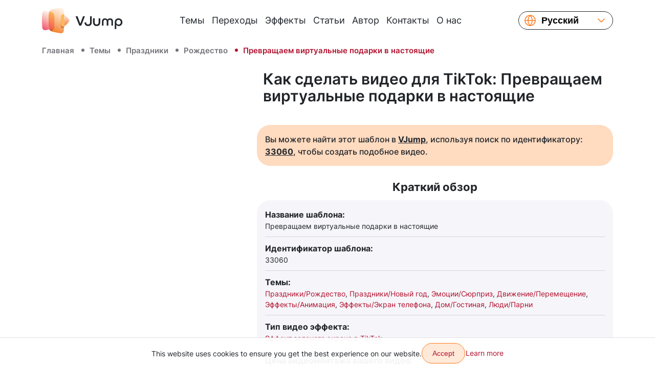

--- FILE ---
content_type: text/html; charset=utf-8
request_url: https://vjump.com/ru/template/turning-virtual-gifts-into-real-ones
body_size: 44562
content:
<!doctype html>
<html lang="ru">
    <head>
        <meta charset="utf-8">
        <meta name="viewport" content="width=device-width, initial-scale=1, shrink-to-fit=no, maximum-scale=4.0">
        <title>Превращаем виртуальные подарки в настоящие ✔️ Как сделать видео для TikTokв</title>
         <meta name="description" content="Превращаем виртуальные подарки в настоящие⚡ Эффект зеленого экрана в TikTok: Создайте видео всего за несколько кликов ⏩ Легко, быстро, надежно, высокое качество и недорого ☝ Добавьте переходы и эффекты в ваше видео прямо сейчас ➢ VJump [Android, iOS]">                  <link rel="canonical" href="https://vjump.com/ru/template/turning-virtual-gifts-into-real-ones">          <link rel="alternate" hreflang="x-default" href="https://vjump.com/template/turning-virtual-gifts-into-real-ones">  <link rel="alternate" hreflang="en" href="https://vjump.com/template/turning-virtual-gifts-into-real-ones">  <link rel="alternate" hreflang="es" href="https://vjump.com/es/template/turning-virtual-gifts-into-real-ones">  <link rel="alternate" hreflang="uk" href="https://vjump.com/uk/template/turning-virtual-gifts-into-real-ones">  <link rel="alternate" hreflang="ru" href="https://vjump.com/ru/template/turning-virtual-gifts-into-real-ones">  <link rel="alternate" hreflang="fr" href="https://vjump.com/fr/template/turning-virtual-gifts-into-real-ones">  <link rel="alternate" hreflang="ja" href="https://vjump.com/ja/template/turning-virtual-gifts-into-real-ones">  <link rel="alternate" hreflang="zh" href="https://vjump.com/zh/template/turning-virtual-gifts-into-real-ones">  <link rel="alternate" hreflang="zh-Hans" href="https://vjump.com/zh-Hans/template/turning-virtual-gifts-into-real-ones">                     <meta property="og:title" content="Превращаем виртуальные подарки в настоящие ✔️ Как сделать видео для TikTokв">                    <meta property="og:description" content="Превращаем виртуальные подарки в настоящие⚡ Эффект зеленого экрана в TikTok: Создайте видео всего за несколько кликов ⏩ Легко, быстро, надежно, высокое качество и недорого ☝ Добавьте переходы и эффекты в ваше видео прямо сейчас ➢ VJump [Android, iOS]">                    <meta property="og:type" content="video.movie">                    <meta property="og:locale" content="ru">                    <meta property="og:url" content="https://vjump.com/ru/s/ozy36">                     <meta property="og:image" content="https://cdn.vjump.com/p/1221-SP/sljhms-sm.0000003.jpg"><meta property="og:image:width" content="360"><meta property="og:image:height" content="640"><meta property="og:image:type" content="image/jpeg">                                 <meta property="og:video" content="https://cdn.vjump.com/p/1221-SP/sljhms-sm.mp4"><meta property="og:video:width" content="360"><meta property="og:video:height" content="640"><meta property="og:video:type" content="video/mp4">                                 <meta property="og:image" content="https://cdn.vjump.com/p/1221-SP/sljhms.0000003.jpg"><meta property="og:image:width" content="1080"><meta property="og:image:height" content="1920"><meta property="og:image:type" content="image/jpeg">                                 <meta property="og:video" content="https://cdn.vjump.com/p/1221-SP/sljhms.mp4"><meta property="og:video:width" content="1080"><meta property="og:video:height" content="1920"><meta property="og:video:type" content="video/mp4">                                <meta property="video:release_date" content="2024-10-18">                    <meta property="video:duration" content="11">                    <meta property="og:site_name" content="VJump">                <link rel="apple-touch-icon" sizes="180x180" href="/apple-touch-icon.png">
        <link rel="icon" type="image/png" sizes="32x32" href="/favicon-32x32.png">
        <link rel="icon" type="image/png" sizes="16x16" href="/favicon-16x16.png">
        <link rel="manifest" href="/site.webmanifest">
        <link rel="mask-icon" href="/safari-pinned-tab.svg" color="#5bbad5">
        <meta name="msapplication-TileColor" content="#da532c">
        <meta name="theme-color" content="#ffffff">
        <link rel="preconnect" href="https://fonts.googleapis.com">
        <link rel="preconnect" href="https://fonts.gstatic.com" crossorigin>

        <style>
            /* cyrillic-ext */
            @font-face {
                font-family: 'Inter';
                font-style: normal;
                font-weight: 400;
                font-display: swap;
                src: url(/fonts/inter/UcC73FwrK3iLTeHuS_fvQtMwCp50KnMa2JL7SUc.woff2) format('woff2');
                unicode-range: U+0460-052F, U+1C80-1C88, U+20B4, U+2DE0-2DFF, U+A640-A69F, U+FE2E-FE2F;
            }
            /* cyrillic */
            @font-face {
                font-family: 'Inter';
                font-style: normal;
                font-weight: 400;
                font-display: swap;
                src: url(/fonts/inter/UcC73FwrK3iLTeHuS_fvQtMwCp50KnMa0ZL7SUc.woff2) format('woff2');
                unicode-range: U+0301, U+0400-045F, U+0490-0491, U+04B0-04B1, U+2116;
            }
            /* greek-ext */
            @font-face {
                font-family: 'Inter';
                font-style: normal;
                font-weight: 400;
                font-display: swap;
                src: url(/fonts/inter/UcC73FwrK3iLTeHuS_fvQtMwCp50KnMa2ZL7SUc.woff2) format('woff2');
                unicode-range: U+1F00-1FFF;
            }
            /* greek */
            @font-face {
                font-family: 'Inter';
                font-style: normal;
                font-weight: 400;
                font-display: swap;
                src: url(/fonts/inter/UcC73FwrK3iLTeHuS_fvQtMwCp50KnMa1pL7SUc.woff2) format('woff2');
                unicode-range: U+0370-0377, U+037A-037F, U+0384-038A, U+038C, U+038E-03A1, U+03A3-03FF;
            }
            /* vietnamese */
            @font-face {
                font-family: 'Inter';
                font-style: normal;
                font-weight: 400;
                font-display: swap;
                src: url(/fonts/inter/UcC73FwrK3iLTeHuS_fvQtMwCp50KnMa2pL7SUc.woff2) format('woff2');
                unicode-range: U+0102-0103, U+0110-0111, U+0128-0129, U+0168-0169, U+01A0-01A1, U+01AF-01B0, U+0300-0301, U+0303-0304, U+0308-0309, U+0323, U+0329, U+1EA0-1EF9, U+20AB;
            }
            /* latin-ext */
            @font-face {
                font-family: 'Inter';
                font-style: normal;
                font-weight: 400;
                font-display: swap;
                src: url(/fonts/inter/UcC73FwrK3iLTeHuS_fvQtMwCp50KnMa25L7SUc.woff2) format('woff2');
                unicode-range: U+0100-02AF, U+0304, U+0308, U+0329, U+1E00-1E9F, U+1EF2-1EFF, U+2020, U+20A0-20AB, U+20AD-20C0, U+2113, U+2C60-2C7F, U+A720-A7FF;
            }
            /* latin */
            @font-face {
                font-family: 'Inter';
                font-style: normal;
                font-weight: 400;
                font-display: swap;
                src: url(/fonts/inter/UcC73FwrK3iLTeHuS_fvQtMwCp50KnMa1ZL7.woff2) format('woff2');
                unicode-range: U+0000-00FF, U+0131, U+0152-0153, U+02BB-02BC, U+02C6, U+02DA, U+02DC, U+0304, U+0308, U+0329, U+2000-206F, U+2074, U+20AC, U+2122, U+2191, U+2193, U+2212, U+2215, U+FEFF, U+FFFD;
            }
            /* cyrillic-ext */
            @font-face {
                font-family: 'Inter';
                font-style: normal;
                font-weight: 500;
                font-display: swap;
                src: url(/fonts/inter/UcC73FwrK3iLTeHuS_fvQtMwCp50KnMa2JL7SUc.woff2) format('woff2');
                unicode-range: U+0460-052F, U+1C80-1C88, U+20B4, U+2DE0-2DFF, U+A640-A69F, U+FE2E-FE2F;
            }
            /* cyrillic */
            @font-face {
                font-family: 'Inter';
                font-style: normal;
                font-weight: 500;
                font-display: swap;
                src: url(/fonts/inter/UcC73FwrK3iLTeHuS_fvQtMwCp50KnMa0ZL7SUc.woff2) format('woff2');
                unicode-range: U+0301, U+0400-045F, U+0490-0491, U+04B0-04B1, U+2116;
            }
            /* greek-ext */
            @font-face {
                font-family: 'Inter';
                font-style: normal;
                font-weight: 500;
                font-display: swap;
                src: url(/fonts/inter/UcC73FwrK3iLTeHuS_fvQtMwCp50KnMa2ZL7SUc.woff2) format('woff2');
                unicode-range: U+1F00-1FFF;
            }
            /* greek */
            @font-face {
                font-family: 'Inter';
                font-style: normal;
                font-weight: 500;
                font-display: swap;
                src: url(/fonts/inter/UcC73FwrK3iLTeHuS_fvQtMwCp50KnMa1pL7SUc.woff2) format('woff2');
                unicode-range: U+0370-0377, U+037A-037F, U+0384-038A, U+038C, U+038E-03A1, U+03A3-03FF;
            }
            /* vietnamese */
            @font-face {
                font-family: 'Inter';
                font-style: normal;
                font-weight: 500;
                font-display: swap;
                src: url(/fonts/inter/UcC73FwrK3iLTeHuS_fvQtMwCp50KnMa2pL7SUc.woff2) format('woff2');
                unicode-range: U+0102-0103, U+0110-0111, U+0128-0129, U+0168-0169, U+01A0-01A1, U+01AF-01B0, U+0300-0301, U+0303-0304, U+0308-0309, U+0323, U+0329, U+1EA0-1EF9, U+20AB;
            }
            /* latin-ext */
            @font-face {
                font-family: 'Inter';
                font-style: normal;
                font-weight: 500;
                font-display: swap;
                src: url(/fonts/inter/UcC73FwrK3iLTeHuS_fvQtMwCp50KnMa25L7SUc.woff2) format('woff2');
                unicode-range: U+0100-02AF, U+0304, U+0308, U+0329, U+1E00-1E9F, U+1EF2-1EFF, U+2020, U+20A0-20AB, U+20AD-20C0, U+2113, U+2C60-2C7F, U+A720-A7FF;
            }
            /* latin */
            @font-face {
                font-family: 'Inter';
                font-style: normal;
                font-weight: 500;
                font-display: swap;
                src: url(/fonts/inter/UcC73FwrK3iLTeHuS_fvQtMwCp50KnMa1ZL7.woff2) format('woff2');
                unicode-range: U+0000-00FF, U+0131, U+0152-0153, U+02BB-02BC, U+02C6, U+02DA, U+02DC, U+0304, U+0308, U+0329, U+2000-206F, U+2074, U+20AC, U+2122, U+2191, U+2193, U+2212, U+2215, U+FEFF, U+FFFD;
            }
            /* cyrillic-ext */
            @font-face {
                font-family: 'Inter';
                font-style: normal;
                font-weight: 600;
                font-display: swap;
                src: url(/fonts/inter/UcC73FwrK3iLTeHuS_fvQtMwCp50KnMa2JL7SUc.woff2) format('woff2');
                unicode-range: U+0460-052F, U+1C80-1C88, U+20B4, U+2DE0-2DFF, U+A640-A69F, U+FE2E-FE2F;
            }
            /* cyrillic */
            @font-face {
                font-family: 'Inter';
                font-style: normal;
                font-weight: 600;
                font-display: swap;
                src: url(/fonts/inter/UcC73FwrK3iLTeHuS_fvQtMwCp50KnMa0ZL7SUc.woff2) format('woff2');
                unicode-range: U+0301, U+0400-045F, U+0490-0491, U+04B0-04B1, U+2116;
            }
            /* greek-ext */
            @font-face {
                font-family: 'Inter';
                font-style: normal;
                font-weight: 600;
                font-display: swap;
                src: url(/fonts/inter/UcC73FwrK3iLTeHuS_fvQtMwCp50KnMa2ZL7SUc.woff2) format('woff2');
                unicode-range: U+1F00-1FFF;
            }
            /* greek */
            @font-face {
                font-family: 'Inter';
                font-style: normal;
                font-weight: 600;
                font-display: swap;
                src: url(/fonts/inter/UcC73FwrK3iLTeHuS_fvQtMwCp50KnMa1pL7SUc.woff2) format('woff2');
                unicode-range: U+0370-0377, U+037A-037F, U+0384-038A, U+038C, U+038E-03A1, U+03A3-03FF;
            }
            /* vietnamese */
            @font-face {
                font-family: 'Inter';
                font-style: normal;
                font-weight: 600;
                font-display: swap;
                src: url(/fonts/inter/UcC73FwrK3iLTeHuS_fvQtMwCp50KnMa2pL7SUc.woff2) format('woff2');
                unicode-range: U+0102-0103, U+0110-0111, U+0128-0129, U+0168-0169, U+01A0-01A1, U+01AF-01B0, U+0300-0301, U+0303-0304, U+0308-0309, U+0323, U+0329, U+1EA0-1EF9, U+20AB;
            }
            /* latin-ext */
            @font-face {
                font-family: 'Inter';
                font-style: normal;
                font-weight: 600;
                font-display: swap;
                src: url(/fonts/inter/UcC73FwrK3iLTeHuS_fvQtMwCp50KnMa25L7SUc.woff2) format('woff2');
                unicode-range: U+0100-02AF, U+0304, U+0308, U+0329, U+1E00-1E9F, U+1EF2-1EFF, U+2020, U+20A0-20AB, U+20AD-20C0, U+2113, U+2C60-2C7F, U+A720-A7FF;
            }
            /* latin */
            @font-face {
                font-family: 'Inter';
                font-style: normal;
                font-weight: 600;
                font-display: swap;
                src: url(/fonts/inter/UcC73FwrK3iLTeHuS_fvQtMwCp50KnMa1ZL7.woff2) format('woff2');
                unicode-range: U+0000-00FF, U+0131, U+0152-0153, U+02BB-02BC, U+02C6, U+02DA, U+02DC, U+0304, U+0308, U+0329, U+2000-206F, U+2074, U+20AC, U+2122, U+2191, U+2193, U+2212, U+2215, U+FEFF, U+FFFD;
            }
            /* cyrillic-ext */
            @font-face {
                font-family: 'Inter';
                font-style: normal;
                font-weight: 700;
                font-display: swap;
                src: url(/fonts/inter/UcC73FwrK3iLTeHuS_fvQtMwCp50KnMa2JL7SUc.woff2) format('woff2');
                unicode-range: U+0460-052F, U+1C80-1C88, U+20B4, U+2DE0-2DFF, U+A640-A69F, U+FE2E-FE2F;
            }
            /* cyrillic */
            @font-face {
                font-family: 'Inter';
                font-style: normal;
                font-weight: 700;
                font-display: swap;
                src: url(/fonts/inter/UcC73FwrK3iLTeHuS_fvQtMwCp50KnMa0ZL7SUc.woff2) format('woff2');
                unicode-range: U+0301, U+0400-045F, U+0490-0491, U+04B0-04B1, U+2116;
            }
            /* greek-ext */
            @font-face {
                font-family: 'Inter';
                font-style: normal;
                font-weight: 700;
                font-display: swap;
                src: url(/fonts/inter/UcC73FwrK3iLTeHuS_fvQtMwCp50KnMa2ZL7SUc.woff2) format('woff2');
                unicode-range: U+1F00-1FFF;
            }
            /* greek */
            @font-face {
                font-family: 'Inter';
                font-style: normal;
                font-weight: 700;
                font-display: swap;
                src: url(/fonts/inter/UcC73FwrK3iLTeHuS_fvQtMwCp50KnMa1pL7SUc.woff2) format('woff2');
                unicode-range: U+0370-0377, U+037A-037F, U+0384-038A, U+038C, U+038E-03A1, U+03A3-03FF;
            }
            /* vietnamese */
            @font-face {
                font-family: 'Inter';
                font-style: normal;
                font-weight: 700;
                font-display: swap;
                src: url(/fonts/inter/UcC73FwrK3iLTeHuS_fvQtMwCp50KnMa2pL7SUc.woff2) format('woff2');
                unicode-range: U+0102-0103, U+0110-0111, U+0128-0129, U+0168-0169, U+01A0-01A1, U+01AF-01B0, U+0300-0301, U+0303-0304, U+0308-0309, U+0323, U+0329, U+1EA0-1EF9, U+20AB;
            }
            /* latin-ext */
            @font-face {
                font-family: 'Inter';
                font-style: normal;
                font-weight: 700;
                font-display: swap;
                src: url(/fonts/inter/UcC73FwrK3iLTeHuS_fvQtMwCp50KnMa25L7SUc.woff2) format('woff2');
                unicode-range: U+0100-02AF, U+0304, U+0308, U+0329, U+1E00-1E9F, U+1EF2-1EFF, U+2020, U+20A0-20AB, U+20AD-20C0, U+2113, U+2C60-2C7F, U+A720-A7FF;
            }
            /* latin */
            @font-face {
                font-family: 'Inter';
                font-style: normal;
                font-weight: 700;
                font-display: swap;
                src: url(/fonts/inter/UcC73FwrK3iLTeHuS_fvQtMwCp50KnMa1ZL7.woff2) format('woff2');
                unicode-range: U+0000-00FF, U+0131, U+0152-0153, U+02BB-02BC, U+02C6, U+02DA, U+02DC, U+0304, U+0308, U+0329, U+2000-206F, U+2074, U+20AC, U+2122, U+2191, U+2193, U+2212, U+2215, U+FEFF, U+FFFD;
            }
        </style>

        
        
        <style>
            .video-slider-container .video-slider {
                opacity: 0;
            }
            .video-slider-container--loaded .video-slider {
                opacity: 1;
            }
            .video-slider-container--loaded .video-slider-container__preview {
                display: none;
            }
            .video-slider-container {
                position: relative;
            }
            .video-slider-container__preview {
                z-index: 10;
                position: absolute;
                top: 0;
                left: 0;
                right: 0;
                bottom: 45px;
                display: flex;
            }
            .video-slider-container__preview div {
                border-radius: 26px;
                background-color: rgba(0,0,0,.5);
            }
            .video-slider-container__preview img {
                border-radius: 26px;
                filter: blur(5px);
            }
            .video-slider-container__preview--0,
            .video-slider-container__preview--2  {
                max-width:250px;
            }
            .video-slider-container__preview--1  {
                max-width:275px;
            }
            @media (min-width: 415px) {
                .video-slider-container__preview--1  {
                    max-width:none;
                }
            }

        </style>

        <style>
            
/*!
 * Bootstrap Reboot v5.3.6 (https://getbootstrap.com/)
 * Copyright 2011-2025 The Bootstrap Authors
 * Licensed under MIT (https://github.com/twbs/bootstrap/blob/main/LICENSE)
 */:root{--bs-blue:#0d6efd;--bs-indigo:#6610f2;--bs-purple:#6f42c1;--bs-pink:#d63384;--bs-red:#dc3545;--bs-orange:#fd7e14;--bs-yellow:#ffc107;--bs-green:#198754;--bs-teal:#20c997;--bs-cyan:#0dcaf0;--bs-black:#000;--bs-gray:#6c757d;--bs-gray-dark:#343a40;--bs-gray-100:#f8f9fa;--bs-gray-200:#e9ecef;--bs-gray-300:#dee2e6;--bs-gray-400:#ced4da;--bs-gray-500:#adb5bd;--bs-gray-600:#6c757d;--bs-gray-700:#495057;--bs-gray-800:#343a40;--bs-gray-900:#212529;--bs-primary:#ff7b1c;--bs-primary-2:#b1112e;--bs-primary-3:#ffe9d9;--bs-primary-3-hover:#ffcba6;--bs-primary-3-disabled:#ffe9d9;--bs-primary-light:#ffdbc0;--bs-dark:#21262c;--bs-danger:#ef3448;--bs-white:#fff;--bs-light:#747379;--bs-lightest:#f6f6fa;--bs-yellow:gold;--bs-rtm:#399351;--bs-primary-rgb:255,123,28;--bs-primary-2-rgb:177,17,46;--bs-primary-3-rgb:255,233,217;--bs-primary-3-hover-rgb:255,203,166;--bs-primary-3-disabled-rgb:255,233,217;--bs-primary-light-rgb:255,219,192;--bs-dark-rgb:33,38,44;--bs-danger-rgb:239,52,72;--bs-light-rgb:116,115,121;--bs-lightest-rgb:246,246,250;--bs-yellow-rgb:255,215,0;--bs-rtm-rgb:57,147,81;--bs-primary-text-emphasis:#66310b;--bs-secondary-text-emphasis:#2b2f32;--bs-success-text-emphasis:#0a3622;--bs-info-text-emphasis:#055160;--bs-warning-text-emphasis:#664d03;--bs-danger-text-emphasis:#60151d;--bs-light-text-emphasis:#495057;--bs-dark-text-emphasis:#495057;--bs-primary-bg-subtle:#ffe5d2;--bs-secondary-bg-subtle:#e2e3e5;--bs-success-bg-subtle:#d1e7dd;--bs-info-bg-subtle:#cff4fc;--bs-warning-bg-subtle:#fff3cd;--bs-danger-bg-subtle:#fcd6da;--bs-light-bg-subtle:#fcfcfd;--bs-dark-bg-subtle:#ced4da;--bs-primary-border-subtle:#ffcaa4;--bs-secondary-border-subtle:#c4c8cb;--bs-success-border-subtle:#a3cfbb;--bs-info-border-subtle:#9eeaf9;--bs-warning-border-subtle:#ffe69c;--bs-danger-border-subtle:#f9aeb6;--bs-light-border-subtle:#e9ecef;--bs-dark-border-subtle:#adb5bd;--bs-white-rgb:255,255,255;--bs-black-rgb:0,0,0;--bs-font-sans-serif:system-ui,-apple-system,"Segoe UI",Roboto,"Helvetica Neue","Noto Sans","Liberation Sans",Arial,sans-serif,"Apple Color Emoji","Segoe UI Emoji","Segoe UI Symbol","Noto Color Emoji";--bs-font-monospace:SFMono-Regular,Menlo,Monaco,Consolas,"Liberation Mono","Courier New",monospace;--bs-gradient:linear-gradient(180deg,hsla(0,0%,100%,.15),hsla(0,0%,100%,0));--bs-body-font-family:"Inter",sans-serif;--bs-body-font-size:1rem;--bs-body-font-weight:400;--bs-body-line-height:1.5;--bs-body-color:#212529;--bs-body-color-rgb:33,37,41;--bs-body-bg:#fff;--bs-body-bg-rgb:255,255,255;--bs-emphasis-color:#000;--bs-emphasis-color-rgb:0,0,0;--bs-secondary-color:rgba(33,37,41,.75);--bs-secondary-color-rgb:33,37,41;--bs-secondary-bg:#e9ecef;--bs-secondary-bg-rgb:233,236,239;--bs-tertiary-color:rgba(33,37,41,.5);--bs-tertiary-color-rgb:33,37,41;--bs-tertiary-bg:#f8f9fa;--bs-tertiary-bg-rgb:248,249,250;--bs-heading-color:inherit;--bs-link-color:#ff7b1c;--bs-link-color-rgb:255,123,28;--bs-link-decoration:none;--bs-link-hover-color:#cc6216;--bs-link-hover-color-rgb:204,98,22;--bs-code-color:#d63384;--bs-highlight-color:#212529;--bs-highlight-bg:#fff3cd;--bs-border-width:1px;--bs-border-style:solid;--bs-border-color:#dfdfe8;--bs-border-color-translucent:rgba(0,0,0,.175);--bs-border-radius:26px;--bs-border-radius-sm:0.25rem;--bs-border-radius-lg:0.5rem;--bs-border-radius-xl:1rem;--bs-border-radius-xxl:2rem;--bs-border-radius-2xl:var(--bs-border-radius-xxl);--bs-border-radius-pill:50rem;--bs-box-shadow:0 0.5rem 1rem rgba(0,0,0,.15);--bs-box-shadow-sm:0 0.125rem 0.25rem rgba(0,0,0,.075);--bs-box-shadow-lg:0 1rem 3rem rgba(0,0,0,.175);--bs-box-shadow-inset:inset 0 1px 2px rgba(0,0,0,.075);--bs-focus-ring-width:0.25rem;--bs-focus-ring-opacity:0.25;--bs-focus-ring-color:rgba(255,123,28,.25);--bs-form-valid-color:#198754;--bs-form-valid-border-color:#198754;--bs-form-invalid-color:#ef3448;--bs-form-invalid-border-color:#ef3448}*,:after,:before{box-sizing:border-box}@media (prefers-reduced-motion:no-preference){:root{scroll-behavior:smooth}}body{-webkit-text-size-adjust:100%;-webkit-tap-highlight-color:rgba(0,0,0,0);background-color:var(--bs-body-bg);color:var(--bs-body-color);font-family:var(--bs-body-font-family);font-size:var(--bs-body-font-size);font-weight:var(--bs-body-font-weight);line-height:var(--bs-body-line-height);margin:0;text-align:var(--bs-body-text-align)}hr{border:0;border-top:var(--bs-border-width) solid;color:#f6f6fa;margin:.625rem 0;opacity:.25}.h1,.h2,.h3,.h4,.h5,.h6,h1,h2,h3,h4,h5,h6{color:var(--bs-heading-color);font-weight:500;line-height:1.2;margin-bottom:.3125rem;margin-top:0}.h1,h1{font-size:calc(1.375rem + 1.5vw)}@media (min-width:1200px){.h1,h1{font-size:2.5rem}}.h2,h2{font-size:calc(1.325rem + .9vw)}@media (min-width:1200px){.h2,h2{font-size:2rem}}.h3,h3{font-size:calc(1.3rem + .6vw)}@media (min-width:1200px){.h3,h3{font-size:1.75rem}}.h4,h4{font-size:calc(1.275rem + .3vw)}@media (min-width:1200px){.h4,h4{font-size:1.5rem}}.h5,h5{font-size:1.25rem}.h6,h6{font-size:1rem}p{margin-bottom:1rem;margin-top:0}abbr[title]{cursor:help;-webkit-text-decoration:underline dotted;text-decoration:underline dotted;-webkit-text-decoration-skip-ink:none;text-decoration-skip-ink:none}address{font-style:normal;line-height:inherit;margin-bottom:1rem}ol,ul{padding-left:2rem}dl,ol,ul{margin-bottom:1rem;margin-top:0}ol ol,ol ul,ul ol,ul ul{margin-bottom:0}dt{font-weight:700}dd{margin-bottom:.5rem;margin-left:0}blockquote{margin:0 0 1rem}b,strong{font-weight:bolder}.small,small{font-size:.875em}.mark,mark{background-color:var(--bs-highlight-bg);color:var(--bs-highlight-color);padding:.1875em}sub,sup{font-size:.75em;line-height:0;position:relative;vertical-align:baseline}sub{bottom:-.25em}sup{top:-.5em}a{color:rgba(var(--bs-link-color-rgb),var(--bs-link-opacity,1));text-decoration:none}a:hover{--bs-link-color-rgb:var(--bs-link-hover-color-rgb)}a:not([href]):not([class]),a:not([href]):not([class]):hover{color:inherit;text-decoration:none}code,kbd,pre,samp{font-family:var(--bs-font-monospace);font-size:1em}pre{display:block;font-size:.875em;margin-bottom:1rem;margin-top:0;overflow:auto}pre code{color:inherit;font-size:inherit;word-break:normal}code{word-wrap:break-word;color:var(--bs-code-color);font-size:.875em}a>code{color:inherit}kbd{background-color:var(--bs-body-color);border-radius:.25rem;color:var(--bs-body-bg);font-size:.875em;padding:.1875rem .375rem}kbd kbd{font-size:1em;padding:0}figure{margin:0 0 1rem}img,svg{vertical-align:middle}table{border-collapse:collapse;caption-side:bottom}caption{color:var(--bs-secondary-color);padding-bottom:.5rem;padding-top:.5rem;text-align:left}th{text-align:inherit;text-align:-webkit-match-parent}tbody,td,tfoot,th,thead,tr{border:0 solid;border-color:inherit}label{display:inline-block}button{border-radius:0}button:focus:not(:focus-visible){outline:0}button,input,select,textarea{font-family:inherit;font-size:inherit;line-height:inherit;margin:0}button,select{text-transform:none}[role=button]{cursor:pointer}select{word-wrap:normal}select:disabled{opacity:1}[list]:not([type=date]):not([type=datetime-local]):not([type=month]):not([type=week]):not([type=time])::-webkit-calendar-picker-indicator{display:none!important}[type=button],[type=reset],[type=submit],button{-webkit-appearance:button}[type=button]:not(:disabled),[type=reset]:not(:disabled),[type=submit]:not(:disabled),button:not(:disabled){cursor:pointer}textarea{resize:vertical}fieldset{border:0;margin:0;min-width:0;padding:0}legend{float:left;font-size:calc(1.275rem + .3vw);line-height:inherit;margin-bottom:.5rem;padding:0;width:100%}@media (min-width:1200px){legend{font-size:1.5rem}}legend+*{clear:left}[type=search]{-webkit-appearance:textfield;outline-offset:-2px}output{display:inline-block}iframe{border:0}summary{cursor:pointer;display:list-item}progress{vertical-align:baseline}[hidden]{display:none!important}

/*!
 * Bootstrap Grid v5.3.6 (https://getbootstrap.com/)
 * Copyright 2011-2025 The Bootstrap Authors
 * Licensed under MIT (https://github.com/twbs/bootstrap/blob/main/LICENSE)
 */.container,.container-fluid,.container-lg,.container-md,.container-sm,.container-xl,.container-xxl{--bs-gutter-x:1.5rem;--bs-gutter-y:0;margin-left:auto;margin-right:auto;padding-left:calc(var(--bs-gutter-x)*.5);padding-right:calc(var(--bs-gutter-x)*.5);width:100%}@media (min-width:576px){.container,.container-sm{max-width:540px}}@media (min-width:768px){.container,.container-md,.container-sm{max-width:720px}}@media (min-width:992px){.container,.container-lg,.container-md,.container-sm{max-width:960px}}@media (min-width:1200px){.container,.container-lg,.container-md,.container-sm,.container-xl{max-width:1140px}}@media (min-width:1400px){.container,.container-lg,.container-md,.container-sm,.container-xl,.container-xxl{max-width:1320px}}:root{--bs-breakpoint-xs:0;--bs-breakpoint-sm:576px;--bs-breakpoint-md:768px;--bs-breakpoint-lg:992px;--bs-breakpoint-xl:1200px;--bs-breakpoint-xxl:1400px}.row{--bs-gutter-x:1.5rem;--bs-gutter-y:0;display:flex;flex-wrap:wrap;margin-left:calc(var(--bs-gutter-x)*-.5);margin-right:calc(var(--bs-gutter-x)*-.5);margin-top:calc(var(--bs-gutter-y)*-1)}.row>*{box-sizing:border-box;flex-shrink:0;margin-top:var(--bs-gutter-y);max-width:100%;padding-left:calc(var(--bs-gutter-x)*.5);padding-right:calc(var(--bs-gutter-x)*.5);width:100%}.col{flex:1 0 0}.col-auto{flex:0 0 auto;width:auto}.col-2{flex:0 0 auto;width:16.66666667%}.col-4{flex:0 0 auto;width:33.33333333%}.col-5{flex:0 0 auto;width:41.66666667%}.col-6{flex:0 0 auto;width:50%}.col-7{flex:0 0 auto;width:58.33333333%}.col-12{flex:0 0 auto;width:100%}.gx-0{--bs-gutter-x:0}.g-2{--bs-gutter-x:0.125rem;--bs-gutter-y:0.125rem}.g-4{--bs-gutter-x:0.25rem;--bs-gutter-y:0.25rem}@media (min-width:576px){.col-sm-3{flex:0 0 auto;width:25%}.col-sm-6{flex:0 0 auto;width:50%}.col-sm-9{flex:0 0 auto;width:75%}}@media (min-width:768px){.col-md{flex:1 0 0}.col-md-3{flex:0 0 auto;width:25%}.col-md-4{flex:0 0 auto;width:33.33333333%}.col-md-6{flex:0 0 auto;width:50%}.col-md-8{flex:0 0 auto;width:66.66666667%}}@media (min-width:992px){.col-lg{flex:1 0 0}.col-lg-3{flex:0 0 auto;width:25%}.col-lg-4{flex:0 0 auto;width:33.33333333%}.col-lg-6{flex:0 0 auto;width:50%}.col-lg-8{flex:0 0 auto;width:66.66666667%}.col-lg-9{flex:0 0 auto;width:75%}.col-lg-10{flex:0 0 auto;width:83.33333333%}.col-lg-12{flex:0 0 auto;width:100%}.offset-lg-2{margin-left:16.66666667%}}@media (min-width:1200px){.col-xl-2{flex:0 0 auto;width:16.66666667%}.col-xl-3{flex:0 0 auto;width:25%}.col-xl-4{flex:0 0 auto;width:33.33333333%}.col-xl-6{flex:0 0 auto;width:50%}.col-xl-10{flex:0 0 auto;width:83.33333333%}}@media (min-width:1400px){.col-xxl-3{flex:0 0 auto;width:25%}.col-xxl-6{flex:0 0 auto;width:50%}}@media (min-width:576px){.d-sm-block{display:block!important}.d-sm-flex{display:flex!important}.d-sm-none{display:none!important}.flex-sm-row{flex-direction:row!important}.flex-sm-grow-0{flex-grow:0!important}.justify-content-sm-start{justify-content:flex-start!important}.justify-content-sm-center{justify-content:center!important}.py-sm-10{padding-bottom:.625rem!important;padding-top:.625rem!important}}@media (min-width:768px){.d-md-inline{display:inline!important}.d-md-inline-block{display:inline-block!important}.d-md-block{display:block!important}.d-md-flex{display:flex!important}.d-md-inline-flex{display:inline-flex!important}.d-md-none{display:none!important}.flex-md-row{flex-direction:row!important}.flex-md-row-reverse{flex-direction:row-reverse!important}.flex-md-grow-0{flex-grow:0!important}.flex-md-grow-1{flex-grow:1!important}.flex-md-nowrap{flex-wrap:nowrap!important}.justify-content-md-start{justify-content:flex-start!important}.justify-content-md-end{justify-content:flex-end!important}.justify-content-md-between{justify-content:space-between!important}.align-items-md-start{align-items:flex-start!important}.align-items-md-center{align-items:center!important}.order-md-1{order:1!important}.order-md-2{order:2!important}.order-md-3{order:3!important}.m-md-0{margin:0!important}.my-md-32{margin-bottom:2rem!important;margin-top:2rem!important}.my-md-40{margin-bottom:2.5rem!important;margin-top:2.5rem!important}.mt-md-10{margin-top:.625rem!important}.mt-md-24{margin-top:1.5rem!important}.mt-md-80{margin-top:5rem!important}.me-md-0{margin-right:0!important}.me-md-20{margin-right:1.25rem!important}.mb-md-0{margin-bottom:0!important}.mb-md-16{margin-bottom:1rem!important}.mb-md-20{margin-bottom:1.25rem!important}.mb-md-24{margin-bottom:1.5rem!important}.mb-md-25{margin-bottom:1.5625rem!important}.mb-md-40{margin-bottom:2.5rem!important}.ms-md-15{margin-left:.9375rem!important}.ms-md-auto{margin-left:auto!important}.p-md-0{padding:0!important}.p-md-12{padding:.75rem!important}.p-md-16{padding:1rem!important}.p-md-20{padding:1.25rem!important}.p-md-24{padding:1.5rem!important}.p-md-30{padding:1.875rem!important}.px-md-24{padding-left:1.5rem!important;padding-right:1.5rem!important}.px-md-30{padding-left:1.875rem!important;padding-right:1.875rem!important}.px-md-32{padding-left:2rem!important;padding-right:2rem!important}.py-md-8{padding-bottom:.5rem!important;padding-top:.5rem!important}.py-md-12{padding-bottom:.75rem!important;padding-top:.75rem!important}.py-md-24{padding-bottom:1.5rem!important;padding-top:1.5rem!important}.py-md-25{padding-bottom:1.5625rem!important;padding-top:1.5625rem!important}.py-md-50{padding-bottom:3.125rem!important;padding-top:3.125rem!important}.py-md-60{padding-bottom:3.75rem!important;padding-top:3.75rem!important}.pt-md-0{padding-top:0!important}.pt-md-24{padding-top:1.5rem!important}.pt-md-60{padding-top:3.75rem!important}.pt-md-80{padding-top:5rem!important}.pe-md-16{padding-right:1rem!important}.pb-md-24{padding-bottom:1.5rem!important}.ps-md-0{padding-left:0!important}.ps-md-16{padding-left:1rem!important}}@media (min-width:992px){.d-lg-inline{display:inline!important}.d-lg-block{display:block!important}.d-lg-flex{display:flex!important}.d-lg-inline-flex{display:inline-flex!important}.d-lg-none{display:none!important}.flex-lg-row{flex-direction:row!important}.flex-lg-grow-0{flex-grow:0!important}.flex-lg-grow-1{flex-grow:1!important}.justify-content-lg-start{justify-content:flex-start!important}.justify-content-lg-end{justify-content:flex-end!important}.justify-content-lg-center{justify-content:center!important}.justify-content-lg-between{justify-content:space-between!important}.align-items-lg-start{align-items:flex-start!important}.align-items-lg-center{align-items:center!important}.mx-lg-0{margin-left:0!important;margin-right:0!important}.mx-lg-10{margin-left:.625rem!important;margin-right:.625rem!important}.my-lg-0{margin-bottom:0!important;margin-top:0!important}.my-lg-32{margin-bottom:2rem!important;margin-top:2rem!important}.my-lg-40{margin-bottom:2.5rem!important;margin-top:2.5rem!important}.my-lg-50{margin-bottom:3.125rem!important;margin-top:3.125rem!important}.my-lg-60{margin-bottom:3.75rem!important;margin-top:3.75rem!important}.mt-lg-0{margin-top:0!important}.mt-lg-20{margin-top:1.25rem!important}.mt-lg-24{margin-top:1.5rem!important}.mt-lg-30{margin-top:1.875rem!important}.mt-lg-32{margin-top:2rem!important}.mt-lg-35{margin-top:2.1875rem!important}.mt-lg-40{margin-top:2.5rem!important}.mt-lg-60{margin-top:3.75rem!important}.me-lg-0{margin-right:0!important}.me-lg-10{margin-right:.625rem!important}.me-lg-20{margin-right:1.25rem!important}.me-lg-25{margin-right:1.5625rem!important}.mb-lg-0{margin-bottom:0!important}.mb-lg-15{margin-bottom:.9375rem!important}.mb-lg-20{margin-bottom:1.25rem!important}.mb-lg-25{margin-bottom:1.5625rem!important}.mb-lg-30{margin-bottom:1.875rem!important}.mb-lg-32{margin-bottom:2rem!important}.mb-lg-40{margin-bottom:2.5rem!important}.mb-lg-48{margin-bottom:3rem!important}.mb-lg-50{margin-bottom:3.125rem!important}.mb-lg-60{margin-bottom:3.75rem!important}.mb-lg-65{margin-bottom:4.0625rem!important}.ms-lg-0{margin-left:0!important}.ms-lg-25{margin-left:1.5625rem!important}.p-lg-20{padding:1.25rem!important}.p-lg-24{padding:1.5rem!important}.p-lg-25{padding:1.5625rem!important}.p-lg-30{padding:1.875rem!important}.p-lg-32{padding:2rem!important}.p-lg-60{padding:3.75rem!important}.px-lg-10{padding-left:.625rem!important;padding-right:.625rem!important}.px-lg-16{padding-left:1rem!important;padding-right:1rem!important}.px-lg-25{padding-left:1.5625rem!important;padding-right:1.5625rem!important}.px-lg-30{padding-left:1.875rem!important;padding-right:1.875rem!important}.px-lg-32{padding-left:2rem!important;padding-right:2rem!important}.px-lg-40{padding-left:2.5rem!important;padding-right:2.5rem!important}.px-lg-48{padding-left:3rem!important;padding-right:3rem!important}.px-lg-60{padding-left:3.75rem!important;padding-right:3.75rem!important}.py-lg-4{padding-bottom:.25rem!important;padding-top:.25rem!important}.py-lg-12{padding-bottom:.75rem!important;padding-top:.75rem!important}.py-lg-15{padding-bottom:.9375rem!important;padding-top:.9375rem!important}.py-lg-16{padding-bottom:1rem!important;padding-top:1rem!important}.py-lg-20{padding-bottom:1.25rem!important;padding-top:1.25rem!important}.py-lg-32{padding-bottom:2rem!important;padding-top:2rem!important}.py-lg-40{padding-bottom:2.5rem!important;padding-top:2.5rem!important}.py-lg-80{padding-bottom:5rem!important;padding-top:5rem!important}.pt-lg-25{padding-top:1.5625rem!important}.pt-lg-60{padding-top:3.75rem!important}.pe-lg-16{padding-right:1rem!important}.pe-lg-25{padding-right:1.5625rem!important}.pb-lg-12{padding-bottom:.75rem!important}.pb-lg-15{padding-bottom:.9375rem!important}.pb-lg-30{padding-bottom:1.875rem!important}.ps-lg-25{padding-left:1.5625rem!important}}@media (min-width:1200px){.d-xl-block{display:block!important}.d-xl-flex{display:flex!important}.d-xl-none{display:none!important}.p-xl-30{padding:1.875rem!important}.p-xl-32{padding:2rem!important}.p-xl-48{padding:3rem!important}.px-xl-80{padding-left:5rem!important;padding-right:5rem!important}.pt-xl-80{padding-top:5rem!important}}.align-top{vertical-align:top!important}.align-middle{vertical-align:middle!important}.float-end{float:right!important}.object-fit-contain{-o-object-fit:contain!important;object-fit:contain!important}.opacity-0{opacity:0!important}.opacity-25{opacity:.25!important}.opacity-50{opacity:.5!important}.opacity-100{opacity:1!important}.overflow-auto{overflow:auto!important}.overflow-hidden{overflow:hidden!important}.d-inline{display:inline!important}.d-inline-block{display:inline-block!important}.d-block{display:block!important}.d-flex{display:flex!important}.d-inline-flex{display:inline-flex!important}.d-none{display:none!important}.shadow{box-shadow:var(--bs-box-shadow)!important}.shadow-sm{box-shadow:var(--bs-box-shadow-sm)!important}.shadow-lg{box-shadow:var(--bs-box-shadow-lg)!important}.position-relative{position:relative!important}.position-absolute{position:absolute!important}.position-sticky{position:sticky!important}.top-0{top:0!important}.top-100{top:100%!important}.bottom-0{bottom:0!important}.start-0{left:0!important}.end-0{right:0!important}.translate-middle-x{transform:translateX(-50%)!important}.border{border:var(--bs-border-width) var(--bs-border-style) var(--bs-border-color)!important}.border-0{border:0!important}.border-top{border-top:var(--bs-border-width) var(--bs-border-style) var(--bs-border-color)!important}.border-end{border-right:var(--bs-border-width) var(--bs-border-style) var(--bs-border-color)!important}.border-bottom{border-bottom:var(--bs-border-width) var(--bs-border-style) var(--bs-border-color)!important}.border-start{border-left:var(--bs-border-width) var(--bs-border-style) var(--bs-border-color)!important}.border-primary{--bs-border-opacity:1;border-color:rgba(var(--bs-primary-rgb),var(--bs-border-opacity))!important}.border-danger{--bs-border-opacity:1;border-color:rgba(var(--bs-danger-rgb),var(--bs-border-opacity))!important}.border-success-subtle{border-color:var(--bs-success-border-subtle)!important}.border-2{border-width:2px!important}.w-25{width:25%!important}.w-50{width:50%!important}.w-75{width:75%!important}.w-100{width:100%!important}.w-auto{width:auto!important}.max-w-384{max-width:24rem!important}.max-w-430{max-width:26.875rem!important}.max-w-1320{max-width:82.5rem!important}.h-100{height:100%!important}.h-auto{height:auto!important}.flex-row{flex-direction:row!important}.flex-column{flex-direction:column!important}.flex-column-reverse{flex-direction:column-reverse!important}.flex-grow-0{flex-grow:0!important}.flex-grow-1{flex-grow:1!important}.flex-shrink-0{flex-shrink:0!important}.flex-shrink-1{flex-shrink:1!important}.flex-wrap{flex-wrap:wrap!important}.flex-nowrap{flex-wrap:nowrap!important}.justify-content-start{justify-content:flex-start!important}.justify-content-end{justify-content:flex-end!important}.justify-content-center{justify-content:center!important}.justify-content-between{justify-content:space-between!important}.justify-content-evenly{justify-content:space-evenly!important}.align-items-start{align-items:flex-start!important}.align-items-end{align-items:flex-end!important}.align-items-center{align-items:center!important}.align-self-start{align-self:flex-start!important}.align-self-center{align-self:center!important}.order-1{order:1!important}.order-2{order:2!important}.order-3{order:3!important}.order-4{order:4!important}.m-0{margin:0!important}.m-4{margin:.25rem!important}.m-5{margin:.3125rem!important}.mx-0{margin-left:0!important;margin-right:0!important}.mx-2{margin-left:.125rem!important;margin-right:.125rem!important}.mx-5{margin-left:.3125rem!important;margin-right:.3125rem!important}.mx-10{margin-left:.625rem!important;margin-right:.625rem!important}.mx-15{margin-left:.9375rem!important;margin-right:.9375rem!important}.mx-16{margin-left:1rem!important;margin-right:1rem!important}.mx-auto{margin-left:auto!important;margin-right:auto!important}.my-0{margin-bottom:0!important;margin-top:0!important}.my-2{margin-bottom:.125rem!important;margin-top:.125rem!important}.my-4{margin-bottom:.25rem!important;margin-top:.25rem!important}.my-5{margin-bottom:.3125rem!important;margin-top:.3125rem!important}.my-10{margin-bottom:.625rem!important;margin-top:.625rem!important}.my-16{margin-bottom:1rem!important;margin-top:1rem!important}.my-20{margin-bottom:1.25rem!important;margin-top:1.25rem!important}.my-24{margin-bottom:1.5rem!important;margin-top:1.5rem!important}.my-25{margin-bottom:1.5625rem!important;margin-top:1.5625rem!important}.my-30{margin-bottom:1.875rem!important;margin-top:1.875rem!important}.mt-0{margin-top:0!important}.mt-2{margin-top:.125rem!important}.mt-4{margin-top:.25rem!important}.mt-5{margin-top:.3125rem!important}.mt-8{margin-top:.5rem!important}.mt-10{margin-top:.625rem!important}.mt-12{margin-top:.75rem!important}.mt-15{margin-top:.9375rem!important}.mt-16{margin-top:1rem!important}.mt-20{margin-top:1.25rem!important}.mt-30{margin-top:1.875rem!important}.mt-40{margin-top:2.5rem!important}.mt-50{margin-top:3.125rem!important}.mt-80{margin-top:5rem!important}.mt-auto{margin-top:auto!important}.me-2{margin-right:.125rem!important}.me-4{margin-right:.25rem!important}.me-5{margin-right:.3125rem!important}.me-8{margin-right:.5rem!important}.me-10{margin-right:.625rem!important}.me-20{margin-right:1.25rem!important}.me-auto{margin-right:auto!important}.mb-0{margin-bottom:0!important}.mb-2{margin-bottom:.125rem!important}.mb-4{margin-bottom:.25rem!important}.mb-5{margin-bottom:.3125rem!important}.mb-8{margin-bottom:.5rem!important}.mb-10{margin-bottom:.625rem!important}.mb-12{margin-bottom:.75rem!important}.mb-15{margin-bottom:.9375rem!important}.mb-16{margin-bottom:1rem!important}.mb-20{margin-bottom:1.25rem!important}.mb-24{margin-bottom:1.5rem!important}.mb-25{margin-bottom:1.5625rem!important}.mb-30{margin-bottom:1.875rem!important}.mb-40{margin-bottom:2.5rem!important}.mb-48{margin-bottom:3rem!important}.mb-50{margin-bottom:3.125rem!important}.mb-60{margin-bottom:3.75rem!important}.mb-80{margin-bottom:5rem!important}.mb-auto{margin-bottom:auto!important}.ms-2{margin-left:.125rem!important}.ms-4{margin-left:.25rem!important}.ms-5{margin-left:.3125rem!important}.ms-8{margin-left:.5rem!important}.ms-15{margin-left:.9375rem!important}.ms-auto{margin-left:auto!important}.p-0{padding:0!important}.p-2{padding:.125rem!important}.p-4{padding:.25rem!important}.p-5{padding:.3125rem!important}.p-8{padding:.5rem!important}.p-10{padding:.625rem!important}.p-12{padding:.75rem!important}.p-15{padding:.9375rem!important}.p-16{padding:1rem!important}.p-20{padding:1.25rem!important}.p-30{padding:1.875rem!important}.p-32{padding:2rem!important}.px-0{padding-left:0!important;padding-right:0!important}.px-2{padding-left:.125rem!important;padding-right:.125rem!important}.px-4{padding-left:.25rem!important;padding-right:.25rem!important}.px-5{padding-left:.3125rem!important;padding-right:.3125rem!important}.px-8{padding-left:.5rem!important;padding-right:.5rem!important}.px-12{padding-left:.75rem!important;padding-right:.75rem!important}.px-15{padding-left:.9375rem!important;padding-right:.9375rem!important}.px-16{padding-left:1rem!important;padding-right:1rem!important}.px-20{padding-left:1.25rem!important;padding-right:1.25rem!important}.px-25{padding-left:1.5625rem!important;padding-right:1.5625rem!important}.px-30{padding-left:1.875rem!important;padding-right:1.875rem!important}.px-32{padding-left:2rem!important;padding-right:2rem!important}.py-0{padding-bottom:0!important;padding-top:0!important}.py-2{padding-bottom:.125rem!important;padding-top:.125rem!important}.py-4{padding-bottom:.25rem!important;padding-top:.25rem!important}.py-5{padding-bottom:.3125rem!important;padding-top:.3125rem!important}.py-8{padding-bottom:.5rem!important;padding-top:.5rem!important}.py-10{padding-bottom:.625rem!important;padding-top:.625rem!important}.py-12{padding-bottom:.75rem!important;padding-top:.75rem!important}.py-15{padding-bottom:.9375rem!important;padding-top:.9375rem!important}.py-16{padding-bottom:1rem!important;padding-top:1rem!important}.py-30{padding-bottom:1.875rem!important;padding-top:1.875rem!important}.py-32{padding-bottom:2rem!important;padding-top:2rem!important}.py-40{padding-bottom:2.5rem!important;padding-top:2.5rem!important}.py-65{padding-bottom:4.0625rem!important;padding-top:4.0625rem!important}.pt-8{padding-top:.5rem!important}.pt-10{padding-top:.625rem!important}.pt-12{padding-top:.75rem!important}.pt-15{padding-top:.9375rem!important}.pt-16{padding-top:1rem!important}.pt-30{padding-top:1.875rem!important}.pt-40{padding-top:2.5rem!important}.pt-60{padding-top:3.75rem!important}.pe-5{padding-right:.3125rem!important}.pe-20{padding-right:1.25rem!important}.pe-50{padding-right:3.125rem!important}.pb-10{padding-bottom:.625rem!important}.pb-15{padding-bottom:.9375rem!important}.pb-16{padding-bottom:1rem!important}.pb-20{padding-bottom:1.25rem!important}.pb-30{padding-bottom:1.875rem!important}.ps-2{padding-left:.125rem!important}.ps-5{padding-left:.3125rem!important}.ps-12{padding-left:.75rem!important}.ps-15{padding-left:.9375rem!important}.ps-16{padding-left:1rem!important}.ps-50{padding-left:3.125rem!important}.gap-0{gap:0!important}.gap-2{gap:.125rem!important}.gap-4{gap:.25rem!important}.gap-5{gap:.3125rem!important}.gap-8{gap:.5rem!important}.gap-10{gap:.625rem!important}.gap-12{gap:.75rem!important}.gap-14{gap:.875rem!important}.gap-15{gap:.9375rem!important}.gap-16{gap:1rem!important}.gap-20{gap:1.25rem!important}.gap-24{gap:1.5rem!important}.gap-25{gap:1.5625rem!important}.gap-30{gap:1.875rem!important}.gap-32{gap:2rem!important}.gap-40{gap:2.5rem!important}.gap-48{gap:3rem!important}.row-gap-5{row-gap:.3125rem!important}.row-gap-8{row-gap:.5rem!important}.row-gap-10{row-gap:.625rem!important}.row-gap-15{row-gap:.9375rem!important}.row-gap-16{row-gap:1rem!important}.row-gap-20{row-gap:1.25rem!important}.column-gap-5{-moz-column-gap:.3125rem!important;column-gap:.3125rem!important}.column-gap-15{-moz-column-gap:.9375rem!important;column-gap:.9375rem!important}.column-gap-16{-moz-column-gap:1rem!important;column-gap:1rem!important}.column-gap-20{-moz-column-gap:1.25rem!important;column-gap:1.25rem!important}.column-gap-24{-moz-column-gap:1.5rem!important;column-gap:1.5rem!important}.column-gap-25{-moz-column-gap:1.5625rem!important;column-gap:1.5625rem!important}.column-gap-30{-moz-column-gap:1.875rem!important;column-gap:1.875rem!important}.column-gap-32{-moz-column-gap:2rem!important;column-gap:2rem!important}.font-monospace{font-family:var(--bs-font-monospace)!important}.fs-3{font-size:calc(1.3rem + .6vw)!important}.fs-4{font-size:calc(1.275rem + .3vw)!important}.fs-5{font-size:1.25rem!important}.fs-6{font-size:1rem!important}.fst-italic{font-style:italic!important}.fw-light{font-weight:300!important}.fw-normal{font-weight:400!important}.fw-medium{font-weight:500!important}.fw-semibold{font-weight:600!important}.fw-bold{font-weight:700!important}.lh-1{line-height:1!important}.text-start{text-align:left!important}.text-end{text-align:right!important}.text-center{text-align:center!important}.text-decoration-none{text-decoration:none!important}.text-decoration-underline{text-decoration:underline!important}.text-decoration-line-through{text-decoration:line-through!important}.text-lowercase{text-transform:lowercase!important}.text-uppercase{text-transform:uppercase!important}.text-capitalize{text-transform:capitalize!important}.text-wrap{white-space:normal!important}.text-nowrap{white-space:nowrap!important}.text-break{word-wrap:break-word!important;word-break:break-word!important}.text-primary{--bs-text-opacity:1;color:rgba(var(--bs-primary-rgb),var(--bs-text-opacity))!important}.text-primary-2{--bs-text-opacity:1;color:rgba(var(--bs-primary-2-rgb),var(--bs-text-opacity))!important}.text-primary-3{--bs-text-opacity:1;color:rgba(var(--bs-primary-3-rgb),var(--bs-text-opacity))!important}.text-primary-3-hover{--bs-text-opacity:1;color:rgba(var(--bs-primary-3-hover-rgb),var(--bs-text-opacity))!important}.text-primary-3-disabled{--bs-text-opacity:1;color:rgba(var(--bs-primary-3-disabled-rgb),var(--bs-text-opacity))!important}.text-primary-light{--bs-text-opacity:1;color:rgba(var(--bs-primary-light-rgb),var(--bs-text-opacity))!important}.text-dark{--bs-text-opacity:1;color:rgba(var(--bs-dark-rgb),var(--bs-text-opacity))!important}.text-danger{--bs-text-opacity:1;color:rgba(var(--bs-danger-rgb),var(--bs-text-opacity))!important}.text-white{--bs-text-opacity:1;color:rgba(var(--bs-white-rgb),var(--bs-text-opacity))!important}.text-light{--bs-text-opacity:1;color:rgba(var(--bs-light-rgb),var(--bs-text-opacity))!important}.text-lightest{--bs-text-opacity:1;color:rgba(var(--bs-lightest-rgb),var(--bs-text-opacity))!important}.text-yellow{--bs-text-opacity:1;color:rgba(var(--bs-yellow-rgb),var(--bs-text-opacity))!important}.text-rtm{--bs-text-opacity:1;color:rgba(var(--bs-rtm-rgb),var(--bs-text-opacity))!important}.text-black{--bs-text-opacity:1;color:rgba(var(--bs-black-rgb),var(--bs-text-opacity))!important}.text-body{--bs-text-opacity:1;color:rgba(var(--bs-body-color-rgb),var(--bs-text-opacity))!important}.text-muted{--bs-text-opacity:1;color:var(--bs-secondary-color)!important}.text-black-50{--bs-text-opacity:1;color:rgba(0,0,0,.5)!important}.text-white-50{--bs-text-opacity:1;color:hsla(0,0%,100%,.5)!important}.text-body-secondary{--bs-text-opacity:1;color:var(--bs-secondary-color)!important}.text-body-tertiary{--bs-text-opacity:1;color:var(--bs-tertiary-color)!important}.text-body-emphasis{--bs-text-opacity:1;color:var(--bs-emphasis-color)!important}.text-reset{--bs-text-opacity:1;color:inherit!important}.text-opacity-25{--bs-text-opacity:0.25}.text-opacity-50{--bs-text-opacity:0.5}.text-opacity-75{--bs-text-opacity:0.75}.text-opacity-100{--bs-text-opacity:1}.text-primary-emphasis{color:var(--bs-primary-text-emphasis)!important}.text-secondary-emphasis{color:var(--bs-secondary-text-emphasis)!important}.text-success-emphasis{color:var(--bs-success-text-emphasis)!important}.text-info-emphasis{color:var(--bs-info-text-emphasis)!important}.text-warning-emphasis{color:var(--bs-warning-text-emphasis)!important}.text-danger-emphasis{color:var(--bs-danger-text-emphasis)!important}.text-light-emphasis{color:var(--bs-light-text-emphasis)!important}.text-dark-emphasis{color:var(--bs-dark-text-emphasis)!important}.bg-primary{--bs-bg-opacity:1;background-color:rgba(var(--bs-primary-rgb),var(--bs-bg-opacity))!important}.bg-primary-light{--bs-bg-opacity:1;background-color:rgba(var(--bs-primary-light-rgb),var(--bs-bg-opacity))!important}.bg-dark{--bs-bg-opacity:1;background-color:rgba(var(--bs-dark-rgb),var(--bs-bg-opacity))!important}.bg-danger{--bs-bg-opacity:1;background-color:rgba(var(--bs-danger-rgb),var(--bs-bg-opacity))!important}.bg-white{--bs-bg-opacity:1;background-color:rgba(var(--bs-white-rgb),var(--bs-bg-opacity))!important}.bg-light{--bs-bg-opacity:1;background-color:rgba(var(--bs-light-rgb),var(--bs-bg-opacity))!important}.bg-lightest{--bs-bg-opacity:1;background-color:rgba(var(--bs-lightest-rgb),var(--bs-bg-opacity))!important}.bg-rtm{--bs-bg-opacity:1;background-color:rgba(var(--bs-rtm-rgb),var(--bs-bg-opacity))!important}.bg-opacity-75{--bs-bg-opacity:0.75}.bg-secondary-subtle{background-color:var(--bs-secondary-bg-subtle)!important}.bg-success-subtle{background-color:var(--bs-success-bg-subtle)!important}.bg-info-subtle{background-color:var(--bs-info-bg-subtle)!important}.rounded{border-radius:var(--bs-border-radius)!important}.rounded-1{border-radius:var(--bs-border-radius-sm)!important}.rounded-2{border-radius:var(--bs-border-radius)!important}.rounded-3{border-radius:var(--bs-border-radius-lg)!important}.rounded-4{border-radius:var(--bs-border-radius-xl)!important}.rounded-5{border-radius:var(--bs-border-radius-xxl)!important}.rounded-circle{border-radius:50%!important}.rounded-pill{border-radius:var(--bs-border-radius-pill)!important}.rounded-top{border-top-left-radius:var(--bs-border-radius)!important;border-top-right-radius:var(--bs-border-radius)!important}.visible{visibility:visible!important}.invisible{visibility:hidden!important}.z-3{z-index:3!important}.size-w-24{width:1.5rem!important}.size-w-40{width:2.5rem!important}.size-w-200{width:12.5rem!important}.size-h-24{height:1.5rem!important}.size-h-40{height:2.5rem!important}.size-h-200{height:12.5rem!important}.min-w-5{min-width:.3125rem!important}.min-w-30{min-width:1.875rem!important}.min-w-35{min-width:2.1875rem!important}.min-w-200{min-width:12.5rem!important}.min-h-5{min-height:.3125rem!important}.min-h-30{min-height:1.875rem!important}.min-h-35{min-height:2.1875rem!important}.fspx-10{font-size:.625rem!important}.fspx-12{font-size:.75rem!important}.fspx-14{font-size:.875rem!important}.fspx-16{font-size:1rem!important}.fspx-18{font-size:1.125rem!important}.fspx-19{font-size:1.1875rem!important}.fspx-20{font-size:1.25rem!important}.fspx-24{font-size:1.5rem!important}.lhpx-16{line-height:1rem!important}.lhpx-24{line-height:1.5rem!important}.lhpx-34{line-height:2.125rem!important}.radius-16{border-radius:1rem!important}@media (min-width:576px){.d-sm-block{display:block!important}.d-sm-flex{display:flex!important}.d-sm-none{display:none!important}.flex-sm-row{flex-direction:row!important}.flex-sm-grow-0{flex-grow:0!important}.justify-content-sm-start{justify-content:flex-start!important}.justify-content-sm-center{justify-content:center!important}.py-sm-10{padding-bottom:.625rem!important;padding-top:.625rem!important}.column-gap-sm-40{-moz-column-gap:2.5rem!important;column-gap:2.5rem!important}.text-sm-start{text-align:left!important}.text-sm-end{text-align:right!important}.text-sm-center{text-align:center!important}}@media (min-width:768px){.d-md-inline{display:inline!important}.d-md-inline-block{display:inline-block!important}.d-md-block{display:block!important}.d-md-flex{display:flex!important}.d-md-inline-flex{display:inline-flex!important}.d-md-none{display:none!important}.max-w-md-200{max-width:12.5rem!important}.flex-md-row{flex-direction:row!important}.flex-md-row-reverse{flex-direction:row-reverse!important}.flex-md-grow-0{flex-grow:0!important}.flex-md-grow-1{flex-grow:1!important}.flex-md-nowrap{flex-wrap:nowrap!important}.justify-content-md-start{justify-content:flex-start!important}.justify-content-md-end{justify-content:flex-end!important}.justify-content-md-between{justify-content:space-between!important}.align-items-md-start{align-items:flex-start!important}.align-items-md-center{align-items:center!important}.order-md-1{order:1!important}.order-md-2{order:2!important}.order-md-3{order:3!important}.m-md-0{margin:0!important}.my-md-32{margin-bottom:2rem!important;margin-top:2rem!important}.my-md-40{margin-bottom:2.5rem!important;margin-top:2.5rem!important}.mt-md-10{margin-top:.625rem!important}.mt-md-24{margin-top:1.5rem!important}.mt-md-80{margin-top:5rem!important}.me-md-0{margin-right:0!important}.me-md-20{margin-right:1.25rem!important}.mb-md-0{margin-bottom:0!important}.mb-md-16{margin-bottom:1rem!important}.mb-md-20{margin-bottom:1.25rem!important}.mb-md-24{margin-bottom:1.5rem!important}.mb-md-25{margin-bottom:1.5625rem!important}.mb-md-40{margin-bottom:2.5rem!important}.ms-md-15{margin-left:.9375rem!important}.ms-md-auto{margin-left:auto!important}.p-md-0{padding:0!important}.p-md-12{padding:.75rem!important}.p-md-16{padding:1rem!important}.p-md-20{padding:1.25rem!important}.p-md-24{padding:1.5rem!important}.p-md-30{padding:1.875rem!important}.px-md-24{padding-left:1.5rem!important;padding-right:1.5rem!important}.px-md-30{padding-left:1.875rem!important;padding-right:1.875rem!important}.px-md-32{padding-left:2rem!important;padding-right:2rem!important}.py-md-8{padding-bottom:.5rem!important;padding-top:.5rem!important}.py-md-12{padding-bottom:.75rem!important;padding-top:.75rem!important}.py-md-24{padding-bottom:1.5rem!important;padding-top:1.5rem!important}.py-md-25{padding-bottom:1.5625rem!important;padding-top:1.5625rem!important}.py-md-50{padding-bottom:3.125rem!important;padding-top:3.125rem!important}.py-md-60{padding-bottom:3.75rem!important;padding-top:3.75rem!important}.pt-md-0{padding-top:0!important}.pt-md-24{padding-top:1.5rem!important}.pt-md-60{padding-top:3.75rem!important}.pt-md-80{padding-top:5rem!important}.pe-md-16{padding-right:1rem!important}.pb-md-24{padding-bottom:1.5rem!important}.ps-md-0{padding-left:0!important}.ps-md-16{padding-left:1rem!important}.gap-md-12{gap:.75rem!important}.gap-md-20{gap:1.25rem!important}.gap-md-24{gap:1.5rem!important}.gap-md-25{gap:1.5625rem!important}.gap-md-30{gap:1.875rem!important}.gap-md-32{gap:2rem!important}.gap-md-40{gap:2.5rem!important}.gap-md-48{gap:3rem!important}.text-md-start{text-align:left!important}.text-md-end{text-align:right!important}.text-md-center{text-align:center!important}.size-w-md-30{width:1.875rem!important}.size-h-md-30{height:1.875rem!important}.fspx-md-16{font-size:1rem!important}.fspx-md-28{font-size:1.75rem!important}.fspx-md-30{font-size:1.875rem!important}.fspx-md-32{font-size:2rem!important}.fspx-md-34{font-size:2.125rem!important}.lhpx-md-39{line-height:2.4375rem!important}}@media (min-width:992px){.d-lg-inline{display:inline!important}.d-lg-block{display:block!important}.d-lg-flex{display:flex!important}.d-lg-inline-flex{display:inline-flex!important}.d-lg-none{display:none!important}.max-w-lg-384{max-width:24rem!important}.flex-lg-row{flex-direction:row!important}.flex-lg-grow-0{flex-grow:0!important}.flex-lg-grow-1{flex-grow:1!important}.justify-content-lg-start{justify-content:flex-start!important}.justify-content-lg-end{justify-content:flex-end!important}.justify-content-lg-center{justify-content:center!important}.justify-content-lg-between{justify-content:space-between!important}.align-items-lg-start{align-items:flex-start!important}.align-items-lg-center{align-items:center!important}.mx-lg-0{margin-left:0!important;margin-right:0!important}.mx-lg-10{margin-left:.625rem!important;margin-right:.625rem!important}.my-lg-0{margin-bottom:0!important;margin-top:0!important}.my-lg-32{margin-bottom:2rem!important;margin-top:2rem!important}.my-lg-40{margin-bottom:2.5rem!important;margin-top:2.5rem!important}.my-lg-50{margin-bottom:3.125rem!important;margin-top:3.125rem!important}.my-lg-60{margin-bottom:3.75rem!important;margin-top:3.75rem!important}.mt-lg-0{margin-top:0!important}.mt-lg-20{margin-top:1.25rem!important}.mt-lg-24{margin-top:1.5rem!important}.mt-lg-30{margin-top:1.875rem!important}.mt-lg-32{margin-top:2rem!important}.mt-lg-35{margin-top:2.1875rem!important}.mt-lg-40{margin-top:2.5rem!important}.mt-lg-60{margin-top:3.75rem!important}.me-lg-0{margin-right:0!important}.me-lg-10{margin-right:.625rem!important}.me-lg-20{margin-right:1.25rem!important}.me-lg-25{margin-right:1.5625rem!important}.mb-lg-0{margin-bottom:0!important}.mb-lg-15{margin-bottom:.9375rem!important}.mb-lg-20{margin-bottom:1.25rem!important}.mb-lg-25{margin-bottom:1.5625rem!important}.mb-lg-30{margin-bottom:1.875rem!important}.mb-lg-32{margin-bottom:2rem!important}.mb-lg-40{margin-bottom:2.5rem!important}.mb-lg-48{margin-bottom:3rem!important}.mb-lg-50{margin-bottom:3.125rem!important}.mb-lg-60{margin-bottom:3.75rem!important}.mb-lg-65{margin-bottom:4.0625rem!important}.ms-lg-0{margin-left:0!important}.ms-lg-25{margin-left:1.5625rem!important}.p-lg-20{padding:1.25rem!important}.p-lg-24{padding:1.5rem!important}.p-lg-25{padding:1.5625rem!important}.p-lg-30{padding:1.875rem!important}.p-lg-32{padding:2rem!important}.p-lg-60{padding:3.75rem!important}.px-lg-10{padding-left:.625rem!important;padding-right:.625rem!important}.px-lg-16{padding-left:1rem!important;padding-right:1rem!important}.px-lg-25{padding-left:1.5625rem!important;padding-right:1.5625rem!important}.px-lg-30{padding-left:1.875rem!important;padding-right:1.875rem!important}.px-lg-32{padding-left:2rem!important;padding-right:2rem!important}.px-lg-40{padding-left:2.5rem!important;padding-right:2.5rem!important}.px-lg-48{padding-left:3rem!important;padding-right:3rem!important}.px-lg-60{padding-left:3.75rem!important;padding-right:3.75rem!important}.py-lg-4{padding-bottom:.25rem!important;padding-top:.25rem!important}.py-lg-12{padding-bottom:.75rem!important;padding-top:.75rem!important}.py-lg-15{padding-bottom:.9375rem!important;padding-top:.9375rem!important}.py-lg-16{padding-bottom:1rem!important;padding-top:1rem!important}.py-lg-20{padding-bottom:1.25rem!important;padding-top:1.25rem!important}.py-lg-32{padding-bottom:2rem!important;padding-top:2rem!important}.py-lg-40{padding-bottom:2.5rem!important;padding-top:2.5rem!important}.py-lg-80{padding-bottom:5rem!important;padding-top:5rem!important}.pt-lg-25{padding-top:1.5625rem!important}.pt-lg-60{padding-top:3.75rem!important}.pe-lg-16{padding-right:1rem!important}.pe-lg-25{padding-right:1.5625rem!important}.pb-lg-12{padding-bottom:.75rem!important}.pb-lg-15{padding-bottom:.9375rem!important}.pb-lg-30{padding-bottom:1.875rem!important}.ps-lg-25{padding-left:1.5625rem!important}.gap-lg-4{gap:.25rem!important}.gap-lg-10{gap:.625rem!important}.gap-lg-16{gap:1rem!important}.gap-lg-24{gap:1.5rem!important}.gap-lg-25{gap:1.5625rem!important}.gap-lg-30{gap:1.875rem!important}.gap-lg-32{gap:2rem!important}.gap-lg-48{gap:3rem!important}.row-gap-lg-30{row-gap:1.875rem!important}.column-gap-lg-40{-moz-column-gap:2.5rem!important;column-gap:2.5rem!important}.text-lg-start{text-align:left!important}.text-lg-end{text-align:right!important}.text-lg-center{text-align:center!important}.size-w-lg-200{width:12.5rem!important}.size-h-lg-200{height:12.5rem!important}.fspx-lg-22{font-size:1.375rem!important}.fspx-lg-25{font-size:1.5625rem!important}.lhpx-lg-39{line-height:2.4375rem!important}}@media (min-width:1200px){.d-xl-block{display:block!important}.d-xl-flex{display:flex!important}.d-xl-none{display:none!important}.p-xl-30{padding:1.875rem!important}.p-xl-32{padding:2rem!important}.p-xl-48{padding:3rem!important}.px-xl-80{padding-left:5rem!important;padding-right:5rem!important}.pt-xl-80{padding-top:5rem!important}.gap-xl-60{gap:3.75rem!important}.text-xl-start{text-align:left!important}.text-xl-end{text-align:right!important}.text-xl-center{text-align:center!important}}@media (min-width:1400px){.text-xxl-start{text-align:left!important}.text-xxl-end{text-align:right!important}.text-xxl-center{text-align:center!important}}@media (min-width:1200px){.fs-3{font-size:1.75rem!important}.fs-4{font-size:1.5rem!important}}.list-unstyled{list-style:none;padding-left:0}.blockquote{font-size:1.25rem;margin-bottom:.625rem}.blockquote>:last-child{margin-bottom:0}.text-bg-primary{background-color:RGBA(var(--bs-primary-rgb),var(--bs-bg-opacity,1))!important;color:#000!important}.text-bg-primary-2{background-color:RGBA(var(--bs-primary-2-rgb),var(--bs-bg-opacity,1))!important;color:#fff!important}.text-bg-primary-3{background-color:RGBA(var(--bs-primary-3-rgb),var(--bs-bg-opacity,1))!important;color:#000!important}.text-bg-primary-3-hover{background-color:RGBA(var(--bs-primary-3-hover-rgb),var(--bs-bg-opacity,1))!important;color:#000!important}.text-bg-primary-3-disabled{background-color:RGBA(var(--bs-primary-3-disabled-rgb),var(--bs-bg-opacity,1))!important;color:#000!important}.text-bg-primary-light{background-color:RGBA(var(--bs-primary-light-rgb),var(--bs-bg-opacity,1))!important;color:#000!important}.text-bg-dark{background-color:RGBA(var(--bs-dark-rgb),var(--bs-bg-opacity,1))!important;color:#fff!important}.text-bg-danger{background-color:RGBA(var(--bs-danger-rgb),var(--bs-bg-opacity,1))!important;color:#000!important}.text-bg-white{background-color:RGBA(var(--bs-white-rgb),var(--bs-bg-opacity,1))!important;color:#000!important}.text-bg-light{background-color:RGBA(var(--bs-light-rgb),var(--bs-bg-opacity,1))!important;color:#fff!important}.text-bg-lightest{background-color:RGBA(var(--bs-lightest-rgb),var(--bs-bg-opacity,1))!important;color:#000!important}.text-bg-yellow{background-color:RGBA(var(--bs-yellow-rgb),var(--bs-bg-opacity,1))!important;color:#000!important}.text-bg-rtm{background-color:RGBA(var(--bs-rtm-rgb),var(--bs-bg-opacity,1))!important;color:#000!important}.link-primary{color:RGBA(var(--bs-primary-rgb),var(--bs-link-opacity,1))!important;text-decoration-color:RGBA(var(--bs-primary-rgb),var(--bs-link-underline-opacity,1))!important}.link-primary:focus,.link-primary:hover{color:RGBA(255,149,73,var(--bs-link-opacity,1))!important;text-decoration-color:RGBA(255,149,73,var(--bs-link-underline-opacity,1))!important}.link-primary-2{color:RGBA(var(--bs-primary-2-rgb),var(--bs-link-opacity,1))!important;text-decoration-color:RGBA(var(--bs-primary-2-rgb),var(--bs-link-underline-opacity,1))!important}.link-primary-2:focus,.link-primary-2:hover{color:RGBA(142,14,37,var(--bs-link-opacity,1))!important;text-decoration-color:RGBA(142,14,37,var(--bs-link-underline-opacity,1))!important}.link-dark{color:RGBA(var(--bs-dark-rgb),var(--bs-link-opacity,1))!important;text-decoration-color:RGBA(var(--bs-dark-rgb),var(--bs-link-underline-opacity,1))!important}.link-dark:focus,.link-dark:hover{color:RGBA(26,30,35,var(--bs-link-opacity,1))!important;text-decoration-color:RGBA(26,30,35,var(--bs-link-underline-opacity,1))!important}.link-white{color:RGBA(var(--bs-white-rgb),var(--bs-link-opacity,1))!important;text-decoration-color:RGBA(var(--bs-white-rgb),var(--bs-link-underline-opacity,1))!important}.link-white:focus,.link-white:hover{color:RGBA(255,255,255,var(--bs-link-opacity,1))!important;text-decoration-color:RGBA(255,255,255,var(--bs-link-underline-opacity,1))!important}.link-light{color:RGBA(var(--bs-light-rgb),var(--bs-link-opacity,1))!important;text-decoration-color:RGBA(var(--bs-light-rgb),var(--bs-link-underline-opacity,1))!important}.link-light:focus,.link-light:hover{color:RGBA(93,92,97,var(--bs-link-opacity,1))!important;text-decoration-color:RGBA(93,92,97,var(--bs-link-underline-opacity,1))!important}.ratio{position:relative;width:100%}.ratio:before{content:"";display:block;padding-top:var(--bs-aspect-ratio)}.ratio>*{height:100%;left:0;position:absolute;top:0;width:100%}.sticky-top{top:0}.sticky-bottom,.sticky-top{position:sticky;z-index:1020}.sticky-bottom{bottom:0}.visually-hidden{clip:rect(0,0,0,0)!important;border:0!important;height:1px!important;margin:-1px!important;overflow:hidden!important;padding:0!important;white-space:nowrap!important;width:1px!important}.visually-hidden:not(caption){position:absolute!important}.visually-hidden *{overflow:hidden!important}.text-truncate{overflow:hidden;text-overflow:ellipsis;white-space:nowrap}.vr{align-self:stretch;background-color:currentcolor;display:inline-block;min-height:1em;opacity:.25;width:var(--bs-border-width)}.slick-slider{-webkit-touch-callout:none;-webkit-tap-highlight-color:transparent;box-sizing:border-box;touch-action:pan-y;-webkit-user-select:none;-moz-user-select:none;user-select:none}.slick-list,.slick-slider{display:block;position:relative}.slick-list{margin:0;overflow:hidden;padding:0}.slick-list:focus{outline:none}.slick-list.dragging{cursor:pointer;cursor:hand}.slick-slider .slick-list,.slick-slider .slick-track{transform:translateZ(0)}.slick-track{display:block;left:0;margin-left:auto;margin-right:auto;position:relative;top:0}.slick-track:after,.slick-track:before{content:"";display:table}.slick-track:after{clear:both}.slick-loading .slick-track{visibility:hidden}.slick-slide{display:none;float:left;height:100%;min-height:1px}[dir=rtl] .slick-slide{float:right}.slick-slide img{display:block}.slick-slide.slick-loading img{display:none}.slick-slide.dragging img{pointer-events:none}.slick-initialized .slick-slide{display:block}.slick-loading .slick-slide{visibility:hidden}.slick-vertical .slick-slide{border:1px solid transparent;display:block;height:auto}.slick-arrow.slick-hidden{display:none}.video-js .vjs-big-play-button .vjs-icon-placeholder:before,.video-js .vjs-modal-dialog,.vjs-button>.vjs-icon-placeholder:before,.vjs-modal-dialog .vjs-modal-dialog-content{height:100%;left:0;position:absolute;top:0;width:100%}.video-js .vjs-big-play-button .vjs-icon-placeholder:before,.vjs-button>.vjs-icon-placeholder:before{text-align:center}@font-face{font-family:VideoJS;font-style:normal;font-weight:400;src:url([data-uri]) format("woff")}.video-js .vjs-big-play-button .vjs-icon-placeholder:before,.video-js .vjs-play-control .vjs-icon-placeholder,.vjs-icon-play{font-family:VideoJS;font-style:normal;font-weight:400}.video-js .vjs-big-play-button .vjs-icon-placeholder:before,.video-js .vjs-play-control .vjs-icon-placeholder:before,.vjs-icon-play:before{content:"\f101"}.vjs-icon-play-circle{font-family:VideoJS;font-style:normal;font-weight:400}.vjs-icon-play-circle:before{content:"\f102"}.video-js .vjs-play-control.vjs-playing .vjs-icon-placeholder,.vjs-icon-pause{font-family:VideoJS;font-style:normal;font-weight:400}.video-js .vjs-play-control.vjs-playing .vjs-icon-placeholder:before,.vjs-icon-pause:before{content:"\f103"}.video-js .vjs-mute-control.vjs-vol-0 .vjs-icon-placeholder,.vjs-icon-volume-mute{font-family:VideoJS;font-style:normal;font-weight:400}.video-js .vjs-mute-control.vjs-vol-0 .vjs-icon-placeholder:before,.vjs-icon-volume-mute:before{content:"\f104"}.video-js .vjs-mute-control.vjs-vol-1 .vjs-icon-placeholder,.vjs-icon-volume-low{font-family:VideoJS;font-style:normal;font-weight:400}.video-js .vjs-mute-control.vjs-vol-1 .vjs-icon-placeholder:before,.vjs-icon-volume-low:before{content:"\f105"}.video-js .vjs-mute-control.vjs-vol-2 .vjs-icon-placeholder,.vjs-icon-volume-mid{font-family:VideoJS;font-style:normal;font-weight:400}.video-js .vjs-mute-control.vjs-vol-2 .vjs-icon-placeholder:before,.vjs-icon-volume-mid:before{content:"\f106"}.video-js .vjs-mute-control .vjs-icon-placeholder,.vjs-icon-volume-high{font-family:VideoJS;font-style:normal;font-weight:400}.video-js .vjs-mute-control .vjs-icon-placeholder:before,.vjs-icon-volume-high:before{content:"\f107"}.video-js .vjs-fullscreen-control .vjs-icon-placeholder,.vjs-icon-fullscreen-enter{font-family:VideoJS;font-style:normal;font-weight:400}.video-js .vjs-fullscreen-control .vjs-icon-placeholder:before,.vjs-icon-fullscreen-enter:before{content:"\f108"}.video-js.vjs-fullscreen .vjs-fullscreen-control .vjs-icon-placeholder,.vjs-icon-fullscreen-exit{font-family:VideoJS;font-style:normal;font-weight:400}.video-js.vjs-fullscreen .vjs-fullscreen-control .vjs-icon-placeholder:before,.vjs-icon-fullscreen-exit:before{content:"\f109"}.vjs-icon-square{font-family:VideoJS;font-style:normal;font-weight:400}.vjs-icon-square:before{content:"\f10a"}.vjs-icon-spinner{font-family:VideoJS;font-style:normal;font-weight:400}.vjs-icon-spinner:before{content:"\f10b"}.video-js .vjs-subs-caps-button .vjs-icon-placeholder,.video-js .vjs-subtitles-button .vjs-icon-placeholder,.video-js.video-js:lang(en-AU) .vjs-subs-caps-button .vjs-icon-placeholder,.video-js.video-js:lang(en-GB) .vjs-subs-caps-button .vjs-icon-placeholder,.video-js.video-js:lang(en-IE) .vjs-subs-caps-button .vjs-icon-placeholder,.video-js.video-js:lang(en-NZ) .vjs-subs-caps-button .vjs-icon-placeholder,.vjs-icon-subtitles{font-family:VideoJS;font-style:normal;font-weight:400}.video-js .vjs-subs-caps-button .vjs-icon-placeholder:before,.video-js .vjs-subtitles-button .vjs-icon-placeholder:before,.video-js.video-js:lang(en-AU) .vjs-subs-caps-button .vjs-icon-placeholder:before,.video-js.video-js:lang(en-GB) .vjs-subs-caps-button .vjs-icon-placeholder:before,.video-js.video-js:lang(en-IE) .vjs-subs-caps-button .vjs-icon-placeholder:before,.video-js.video-js:lang(en-NZ) .vjs-subs-caps-button .vjs-icon-placeholder:before,.vjs-icon-subtitles:before{content:"\f10c"}.video-js .vjs-captions-button .vjs-icon-placeholder,.video-js:lang(en) .vjs-subs-caps-button .vjs-icon-placeholder,.video-js:lang(fr-CA) .vjs-subs-caps-button .vjs-icon-placeholder,.vjs-icon-captions{font-family:VideoJS;font-style:normal;font-weight:400}.video-js .vjs-captions-button .vjs-icon-placeholder:before,.video-js:lang(en) .vjs-subs-caps-button .vjs-icon-placeholder:before,.video-js:lang(fr-CA) .vjs-subs-caps-button .vjs-icon-placeholder:before,.vjs-icon-captions:before{content:"\f10d"}.video-js .vjs-chapters-button .vjs-icon-placeholder,.vjs-icon-chapters{font-family:VideoJS;font-style:normal;font-weight:400}.video-js .vjs-chapters-button .vjs-icon-placeholder:before,.vjs-icon-chapters:before{content:"\f10e"}.vjs-icon-share{font-family:VideoJS;font-style:normal;font-weight:400}.vjs-icon-share:before{content:"\f10f"}.vjs-icon-cog{font-family:VideoJS;font-style:normal;font-weight:400}.vjs-icon-cog:before{content:"\f110"}.video-js .vjs-play-progress,.video-js .vjs-volume-level,.vjs-icon-circle,.vjs-seek-to-live-control .vjs-icon-placeholder{font-family:VideoJS;font-style:normal;font-weight:400}.video-js .vjs-play-progress:before,.video-js .vjs-volume-level:before,.vjs-icon-circle:before,.vjs-seek-to-live-control .vjs-icon-placeholder:before{content:"\f111"}.vjs-icon-circle-outline{font-family:VideoJS;font-style:normal;font-weight:400}.vjs-icon-circle-outline:before{content:"\f112"}.vjs-icon-circle-inner-circle{font-family:VideoJS;font-style:normal;font-weight:400}.vjs-icon-circle-inner-circle:before{content:"\f113"}.vjs-icon-hd{font-family:VideoJS;font-style:normal;font-weight:400}.vjs-icon-hd:before{content:"\f114"}.video-js .vjs-control.vjs-close-button .vjs-icon-placeholder,.vjs-icon-cancel{font-family:VideoJS;font-style:normal;font-weight:400}.video-js .vjs-control.vjs-close-button .vjs-icon-placeholder:before,.vjs-icon-cancel:before{content:"\f115"}.video-js .vjs-play-control.vjs-ended .vjs-icon-placeholder,.vjs-icon-replay{font-family:VideoJS;font-style:normal;font-weight:400}.video-js .vjs-play-control.vjs-ended .vjs-icon-placeholder:before,.vjs-icon-replay:before{content:"\f116"}.vjs-icon-facebook{font-family:VideoJS;font-style:normal;font-weight:400}.vjs-icon-facebook:before{content:"\f117"}.vjs-icon-gplus{font-family:VideoJS;font-style:normal;font-weight:400}.vjs-icon-gplus:before{content:"\f118"}.vjs-icon-linkedin{font-family:VideoJS;font-style:normal;font-weight:400}.vjs-icon-linkedin:before{content:"\f119"}.vjs-icon-twitter{font-family:VideoJS;font-style:normal;font-weight:400}.vjs-icon-twitter:before{content:"\f11a"}.vjs-icon-tumblr{font-family:VideoJS;font-style:normal;font-weight:400}.vjs-icon-tumblr:before{content:"\f11b"}.vjs-icon-pinterest{font-family:VideoJS;font-style:normal;font-weight:400}.vjs-icon-pinterest:before{content:"\f11c"}.video-js .vjs-descriptions-button .vjs-icon-placeholder,.vjs-icon-audio-description{font-family:VideoJS;font-style:normal;font-weight:400}.video-js .vjs-descriptions-button .vjs-icon-placeholder:before,.vjs-icon-audio-description:before{content:"\f11d"}.video-js .vjs-audio-button .vjs-icon-placeholder,.vjs-icon-audio{font-family:VideoJS;font-style:normal;font-weight:400}.video-js .vjs-audio-button .vjs-icon-placeholder:before,.vjs-icon-audio:before{content:"\f11e"}.vjs-icon-next-item{font-family:VideoJS;font-style:normal;font-weight:400}.vjs-icon-next-item:before{content:"\f11f"}.vjs-icon-previous-item{font-family:VideoJS;font-style:normal;font-weight:400}.vjs-icon-previous-item:before{content:"\f120"}.video-js .vjs-picture-in-picture-control .vjs-icon-placeholder,.vjs-icon-picture-in-picture-enter{font-family:VideoJS;font-style:normal;font-weight:400}.video-js .vjs-picture-in-picture-control .vjs-icon-placeholder:before,.vjs-icon-picture-in-picture-enter:before{content:"\f121"}.video-js.vjs-picture-in-picture .vjs-picture-in-picture-control .vjs-icon-placeholder,.vjs-icon-picture-in-picture-exit{font-family:VideoJS;font-style:normal;font-weight:400}.video-js.vjs-picture-in-picture .vjs-picture-in-picture-control .vjs-icon-placeholder:before,.vjs-icon-picture-in-picture-exit:before{content:"\f122"}.video-js{background-color:#000;box-sizing:border-box;color:#fff;display:block;font-family:Arial,Helvetica,sans-serif;font-size:10px;font-style:normal;font-weight:400;line-height:1;padding:0;position:relative;vertical-align:top;word-break:normal}.video-js:-moz-full-screen{position:absolute}.video-js:-webkit-full-screen{height:100%!important;width:100%!important}.video-js[tabindex="-1"]{outline:none}.video-js *,.video-js :after,.video-js :before{box-sizing:inherit}.video-js ul{font-family:inherit;font-size:inherit;line-height:inherit;list-style-position:outside;margin:0}.video-js.vjs-1-1,.video-js.vjs-16-9,.video-js.vjs-4-3,.video-js.vjs-9-16,.video-js.vjs-fluid{max-width:100%;width:100%}.video-js.vjs-1-1:not(.vjs-audio-only-mode),.video-js.vjs-16-9:not(.vjs-audio-only-mode),.video-js.vjs-4-3:not(.vjs-audio-only-mode),.video-js.vjs-9-16:not(.vjs-audio-only-mode),.video-js.vjs-fluid:not(.vjs-audio-only-mode){height:0}.video-js.vjs-16-9:not(.vjs-audio-only-mode){padding-top:56.25%}.video-js.vjs-4-3:not(.vjs-audio-only-mode){padding-top:75%}.video-js.vjs-9-16:not(.vjs-audio-only-mode){padding-top:177.7777777778%}.video-js.vjs-1-1:not(.vjs-audio-only-mode){padding-top:100%}.video-js .vjs-tech,.video-js.vjs-fill:not(.vjs-audio-only-mode){height:100%;width:100%}.video-js .vjs-tech{left:0;position:absolute;top:0}.video-js.vjs-audio-only-mode .vjs-tech{display:none}body.vjs-full-window{height:100%;margin:0;padding:0}.vjs-full-window .video-js.vjs-fullscreen{bottom:0;left:0;overflow:hidden;position:fixed;right:0;top:0;z-index:1000}.video-js.vjs-fullscreen:not(.vjs-ios-native-fs){height:100%!important;padding-top:0!important;width:100%!important}.video-js.vjs-fullscreen.vjs-user-inactive{cursor:none}.vjs-hidden{display:none!important}.vjs-disabled{cursor:default;opacity:.5}.video-js .vjs-offscreen{height:1px;left:-9999px;position:absolute;top:0;width:1px}.vjs-lock-showing{display:block!important;opacity:1!important;visibility:visible!important}.vjs-no-js{background-color:#000;color:#fff;font-family:Arial,Helvetica,sans-serif;font-size:18px;height:150px;margin:0 auto;padding:20px;text-align:center;width:300px}.vjs-no-js a,.vjs-no-js a:visited{color:#66a8cc}.video-js .vjs-big-play-button{background-color:#2b333f;background-color:rgba(43,51,63,.7);border:.06666em solid #fff;border-radius:.3em;cursor:pointer;display:block;font-size:3em;height:1.63332em;left:10px;line-height:1.5em;opacity:1;padding:0;top:10px;transition:all .4s;width:3em}.vjs-big-play-centered .vjs-big-play-button{left:50%;margin-left:-1.5em;margin-top:-.81666em;top:50%}.video-js .vjs-big-play-button:focus,.video-js:hover .vjs-big-play-button{background-color:#73859f;background-color:rgba(115,133,159,.5);border-color:#fff;transition:all 0s}.vjs-controls-disabled .vjs-big-play-button,.vjs-error .vjs-big-play-button,.vjs-has-started .vjs-big-play-button,.vjs-using-native-controls .vjs-big-play-button{display:none}.vjs-has-started.vjs-paused.vjs-show-big-play-button-on-pause .vjs-big-play-button{display:block}.video-js button{-webkit-appearance:none;-moz-appearance:none;appearance:none;background:none;border:none;color:inherit;display:inline-block;font-size:inherit;line-height:inherit;text-decoration:none;text-transform:none;transition:none}.vjs-control .vjs-button{height:100%;width:100%}.video-js .vjs-control.vjs-close-button{cursor:pointer;height:3em;position:absolute;right:0;top:.5em;z-index:2}.video-js .vjs-modal-dialog{background:rgba(0,0,0,.8);background:linear-gradient(180deg,rgba(0,0,0,.8),hsla(0,0%,100%,0));overflow:auto}.video-js .vjs-modal-dialog>*{box-sizing:border-box}.vjs-modal-dialog .vjs-modal-dialog-content{font-size:1.2em;line-height:1.5;padding:20px 24px;z-index:1}.vjs-menu-button{cursor:pointer}.vjs-menu-button.vjs-disabled{cursor:default}.vjs-workinghover .vjs-menu-button.vjs-disabled:hover .vjs-menu{display:none}.vjs-menu .vjs-menu-content{display:block;font-family:Arial,Helvetica,sans-serif;margin:0;overflow:auto;padding:0}.vjs-menu .vjs-menu-content>*{box-sizing:border-box}.vjs-scrubbing .vjs-control.vjs-menu-button:hover .vjs-menu{display:none}.vjs-menu li{font-size:1.2em;line-height:1.4em;list-style:none;margin:0;padding:.2em 0;text-align:center;text-transform:lowercase}.js-focus-visible .vjs-menu li.vjs-menu-item:hover,.vjs-menu li.vjs-menu-item:focus,.vjs-menu li.vjs-menu-item:hover{background-color:#73859f;background-color:rgba(115,133,159,.5)}.js-focus-visible .vjs-menu li.vjs-selected:hover,.vjs-menu li.vjs-selected,.vjs-menu li.vjs-selected:focus,.vjs-menu li.vjs-selected:hover{background-color:#fff;color:#2b333f}.js-focus-visible .vjs-menu :not(.vjs-selected):focus:not(.focus-visible),.video-js .vjs-menu :not(.vjs-selected):focus:not(:focus-visible){background:none}.vjs-menu li.vjs-menu-title{cursor:default;font-size:1em;font-weight:700;line-height:2em;margin:0 0 .3em;padding:0;text-align:center;text-transform:uppercase}.vjs-menu-button-popup .vjs-menu{border-top-color:rgba(43,51,63,.7);bottom:0;display:none;height:0;left:-3em;margin-bottom:1.5em;position:absolute;width:10em}.vjs-menu-button-popup .vjs-menu .vjs-menu-content{background-color:#2b333f;background-color:rgba(43,51,63,.7);bottom:1.5em;max-height:15em;position:absolute;width:100%}.vjs-layout-tiny .vjs-menu-button-popup .vjs-menu .vjs-menu-content,.vjs-layout-x-small .vjs-menu-button-popup .vjs-menu .vjs-menu-content{max-height:5em}.vjs-layout-small .vjs-menu-button-popup .vjs-menu .vjs-menu-content{max-height:10em}.vjs-layout-medium .vjs-menu-button-popup .vjs-menu .vjs-menu-content{max-height:14em}.vjs-layout-huge .vjs-menu-button-popup .vjs-menu .vjs-menu-content,.vjs-layout-large .vjs-menu-button-popup .vjs-menu .vjs-menu-content,.vjs-layout-x-large .vjs-menu-button-popup .vjs-menu .vjs-menu-content{max-height:25em}.vjs-menu-button-popup .vjs-menu.vjs-lock-showing,.vjs-workinghover .vjs-menu-button-popup.vjs-hover .vjs-menu{display:block}.video-js .vjs-menu-button-inline{overflow:hidden;transition:all .4s}.video-js .vjs-menu-button-inline:before{width:2.222222222em}.video-js .vjs-menu-button-inline.vjs-slider-active,.video-js .vjs-menu-button-inline:focus,.video-js .vjs-menu-button-inline:hover,.video-js.vjs-no-flex .vjs-menu-button-inline{width:12em}.vjs-menu-button-inline .vjs-menu{height:100%;left:4em;margin:0;opacity:0;padding:0;position:absolute;top:0;transition:all .4s;width:auto}.vjs-menu-button-inline.vjs-slider-active .vjs-menu,.vjs-menu-button-inline:focus .vjs-menu,.vjs-menu-button-inline:hover .vjs-menu{display:block;opacity:1}.vjs-no-flex .vjs-menu-button-inline .vjs-menu{display:block;opacity:1;position:relative;width:auto}.vjs-no-flex .vjs-menu-button-inline.vjs-slider-active .vjs-menu,.vjs-no-flex .vjs-menu-button-inline:focus .vjs-menu,.vjs-no-flex .vjs-menu-button-inline:hover .vjs-menu{width:auto}.vjs-menu-button-inline .vjs-menu-content{height:100%;margin:0;overflow:hidden;width:auto}.video-js .vjs-control-bar{background-color:#2b333f;background-color:rgba(43,51,63,.7);bottom:0;display:none;height:3em;left:0;position:absolute;right:0;width:100%}.vjs-audio-only-mode .vjs-control-bar,.vjs-has-started .vjs-control-bar{display:flex;opacity:1;transition:visibility .1s,opacity .1s;visibility:visible}.vjs-has-started.vjs-user-inactive.vjs-playing .vjs-control-bar{opacity:0;pointer-events:none;transition:visibility 1s,opacity 1s;visibility:visible}.vjs-controls-disabled .vjs-control-bar,.vjs-error .vjs-control-bar,.vjs-using-native-controls .vjs-control-bar{display:none!important}.vjs-audio-only-mode.vjs-has-started.vjs-user-inactive.vjs-playing .vjs-control-bar,.vjs-audio.vjs-has-started.vjs-user-inactive.vjs-playing .vjs-control-bar{opacity:1;pointer-events:auto;visibility:visible}.vjs-has-started.vjs-no-flex .vjs-control-bar{display:table}.video-js .vjs-control{flex:none;height:100%;margin:0;padding:0;position:relative;text-align:center;width:4em}.video-js .vjs-control.vjs-visible-text{padding-left:1em;padding-right:1em;width:auto}.vjs-button>.vjs-icon-placeholder:before{font-size:1.8em;line-height:1.67}.vjs-button>.vjs-icon-placeholder{display:block}.video-js .vjs-control:focus,.video-js .vjs-control:focus:before,.video-js .vjs-control:hover:before{text-shadow:0 0 1em #fff}.video-js :not(.vjs-visible-text)>.vjs-control-text{clip:rect(0 0 0 0);border:0;height:1px;overflow:hidden;padding:0;position:absolute;width:1px}.vjs-no-flex .vjs-control{display:table-cell;vertical-align:middle}.video-js .vjs-custom-control-spacer{display:none}.video-js .vjs-progress-control{align-items:center;cursor:pointer;display:flex;flex:auto;min-width:4em;touch-action:none}.video-js .vjs-progress-control.disabled{cursor:default}.vjs-live .vjs-progress-control{display:none}.vjs-liveui .vjs-progress-control{align-items:center;display:flex}.vjs-no-flex .vjs-progress-control{width:auto}.video-js .vjs-progress-holder{flex:auto;height:.3em;transition:all .2s}.video-js .vjs-progress-control .vjs-progress-holder{margin:0 10px}.video-js .vjs-progress-control:hover .vjs-progress-holder{font-size:1.6666666667em}.video-js .vjs-progress-control:hover .vjs-progress-holder.disabled{font-size:1em}.video-js .vjs-progress-holder .vjs-load-progress,.video-js .vjs-progress-holder .vjs-load-progress div,.video-js .vjs-progress-holder .vjs-play-progress{display:block;height:100%;margin:0;padding:0;position:absolute;width:0}.video-js .vjs-play-progress{background-color:#fff}.video-js .vjs-play-progress:before{font-size:.9em;position:absolute;right:-.5em;top:-.3333333333em;z-index:1}.video-js .vjs-load-progress{background:rgba(115,133,159,.5)}.video-js .vjs-load-progress div{background:rgba(115,133,159,.75)}.video-js .vjs-time-tooltip{background-color:#fff;background-color:hsla(0,0%,100%,.8);border-radius:.3em;color:#000;float:right;font-family:Arial,Helvetica,sans-serif;font-size:1em;padding:6px 8px 8px;pointer-events:none;position:absolute;top:-3.4em;visibility:hidden;z-index:1}.video-js .vjs-progress-holder:focus .vjs-time-tooltip{display:none}.video-js .vjs-progress-control:hover .vjs-progress-holder:focus .vjs-time-tooltip,.video-js .vjs-progress-control:hover .vjs-time-tooltip{display:block;font-size:.6em;visibility:visible}.video-js .vjs-progress-control.disabled:hover .vjs-time-tooltip{font-size:1em}.video-js .vjs-progress-control .vjs-mouse-display{background-color:#000;display:none;height:100%;position:absolute;width:1px;z-index:1}.vjs-no-flex .vjs-progress-control .vjs-mouse-display{z-index:0}.video-js .vjs-progress-control:hover .vjs-mouse-display{display:block}.video-js.vjs-user-inactive .vjs-progress-control .vjs-mouse-display{opacity:0;transition:visibility 1s,opacity 1s;visibility:hidden}.video-js.vjs-user-inactive.vjs-no-flex .vjs-progress-control .vjs-mouse-display{display:none}.vjs-mouse-display .vjs-time-tooltip{background-color:#000;background-color:rgba(0,0,0,.8);color:#fff}.video-js .vjs-slider{-webkit-touch-callout:none;background-color:#73859f;background-color:rgba(115,133,159,.5);cursor:pointer;margin:0 .45em;padding:0;position:relative;-webkit-user-select:none;-moz-user-select:none;user-select:none}.video-js .vjs-slider.disabled{cursor:default}.video-js .vjs-slider:focus{box-shadow:0 0 1em #fff;text-shadow:0 0 1em #fff}.video-js .vjs-mute-control{cursor:pointer;flex:none}.video-js .vjs-volume-control{cursor:pointer;display:flex;margin-right:1em}.video-js .vjs-volume-control.vjs-volume-horizontal{width:5em}.video-js .vjs-volume-panel .vjs-volume-control{height:1px;margin-left:-1px;opacity:0;visibility:visible;width:1px}.video-js .vjs-volume-panel{transition:width 1s}.video-js .vjs-volume-panel .vjs-volume-control.vjs-slider-active,.video-js .vjs-volume-panel .vjs-volume-control:active,.video-js .vjs-volume-panel.vjs-hover .vjs-mute-control~.vjs-volume-control,.video-js .vjs-volume-panel.vjs-hover .vjs-volume-control,.video-js .vjs-volume-panel:active .vjs-volume-control,.video-js .vjs-volume-panel:focus .vjs-volume-control{opacity:1;position:relative;transition:visibility .1s,opacity .1s,height .1s,width .1s,left 0s,top 0s;visibility:visible}.video-js .vjs-volume-panel .vjs-volume-control.vjs-slider-active.vjs-volume-horizontal,.video-js .vjs-volume-panel .vjs-volume-control:active.vjs-volume-horizontal,.video-js .vjs-volume-panel.vjs-hover .vjs-mute-control~.vjs-volume-control.vjs-volume-horizontal,.video-js .vjs-volume-panel.vjs-hover .vjs-volume-control.vjs-volume-horizontal,.video-js .vjs-volume-panel:active .vjs-volume-control.vjs-volume-horizontal,.video-js .vjs-volume-panel:focus .vjs-volume-control.vjs-volume-horizontal{height:3em;margin-right:0;width:5em}.video-js .vjs-volume-panel .vjs-volume-control.vjs-slider-active.vjs-volume-vertical,.video-js .vjs-volume-panel .vjs-volume-control:active.vjs-volume-vertical,.video-js .vjs-volume-panel.vjs-hover .vjs-mute-control~.vjs-volume-control.vjs-volume-vertical,.video-js .vjs-volume-panel.vjs-hover .vjs-volume-control.vjs-volume-vertical,.video-js .vjs-volume-panel:active .vjs-volume-control.vjs-volume-vertical,.video-js .vjs-volume-panel:focus .vjs-volume-control.vjs-volume-vertical{left:-3.5em;transition:left 0s}.video-js .vjs-volume-panel.vjs-volume-panel-horizontal.vjs-hover,.video-js .vjs-volume-panel.vjs-volume-panel-horizontal.vjs-slider-active,.video-js .vjs-volume-panel.vjs-volume-panel-horizontal:active{transition:width .1s;width:10em}.video-js .vjs-volume-panel.vjs-volume-panel-horizontal.vjs-mute-toggle-only{width:4em}.video-js .vjs-volume-panel .vjs-volume-control.vjs-volume-vertical{height:8em;left:-3000em;transition:visibility 1s,opacity 1s,height 1s 1s,width 1s 1s,left 1s 1s,top 1s 1s;width:3em}.video-js .vjs-volume-panel .vjs-volume-control.vjs-volume-horizontal{transition:visibility 1s,opacity 1s,height 1s 1s,width 1s,left 1s 1s,top 1s 1s}.video-js.vjs-no-flex .vjs-volume-panel .vjs-volume-control.vjs-volume-horizontal{height:3em;opacity:1;position:relative;transition:none;visibility:visible;width:5em}.video-js.vjs-no-flex .vjs-volume-control.vjs-volume-vertical,.video-js.vjs-no-flex .vjs-volume-panel .vjs-volume-control.vjs-volume-vertical{bottom:3em;left:.5em;position:absolute}.video-js .vjs-volume-panel{display:flex}.video-js .vjs-volume-bar{margin:1.35em .45em}.vjs-volume-bar.vjs-slider-horizontal{height:.3em;width:5em}.vjs-volume-bar.vjs-slider-vertical{height:5em;margin:1.35em auto;width:.3em}.video-js .vjs-volume-level{background-color:#fff;bottom:0;left:0;position:absolute}.video-js .vjs-volume-level:before{font-size:.9em;position:absolute;z-index:1}.vjs-slider-vertical .vjs-volume-level{width:.3em}.vjs-slider-vertical .vjs-volume-level:before{left:-.3em;top:-.5em;z-index:1}.vjs-slider-horizontal .vjs-volume-level{height:.3em}.vjs-slider-horizontal .vjs-volume-level:before{right:-.5em;top:-.3em}.video-js .vjs-volume-panel.vjs-volume-panel-vertical{width:4em}.vjs-volume-bar.vjs-slider-vertical .vjs-volume-level{height:100%}.vjs-volume-bar.vjs-slider-horizontal .vjs-volume-level{width:100%}.video-js .vjs-volume-vertical{background-color:#2b333f;background-color:rgba(43,51,63,.7);bottom:8em;height:8em;width:3em}.video-js .vjs-volume-horizontal .vjs-menu{left:-2em}.video-js .vjs-volume-tooltip{background-color:#fff;background-color:hsla(0,0%,100%,.8);border-radius:.3em;color:#000;float:right;font-family:Arial,Helvetica,sans-serif;font-size:1em;padding:6px 8px 8px;pointer-events:none;position:absolute;top:-3.4em;visibility:hidden;z-index:1}.video-js .vjs-volume-control:hover .vjs-progress-holder:focus .vjs-volume-tooltip,.video-js .vjs-volume-control:hover .vjs-volume-tooltip{display:block;font-size:1em;visibility:visible}.video-js .vjs-volume-vertical:hover .vjs-progress-holder:focus .vjs-volume-tooltip,.video-js .vjs-volume-vertical:hover .vjs-volume-tooltip{left:1em;top:-12px}.video-js .vjs-volume-control.disabled:hover .vjs-volume-tooltip{font-size:1em}.video-js .vjs-volume-control .vjs-mouse-display{background-color:#000;display:none;height:1px;position:absolute;width:100%;z-index:1}.video-js .vjs-volume-horizontal .vjs-mouse-display{height:100%;width:1px}.vjs-no-flex .vjs-volume-control .vjs-mouse-display{z-index:0}.video-js .vjs-volume-control:hover .vjs-mouse-display{display:block}.video-js.vjs-user-inactive .vjs-volume-control .vjs-mouse-display{opacity:0;transition:visibility 1s,opacity 1s;visibility:hidden}.video-js.vjs-user-inactive.vjs-no-flex .vjs-volume-control .vjs-mouse-display{display:none}.vjs-mouse-display .vjs-volume-tooltip{background-color:#000;background-color:rgba(0,0,0,.8);color:#fff}.vjs-poster{background-color:#000;background-position:50% 50%;background-repeat:no-repeat;background-size:contain;bottom:0;cursor:pointer;display:inline-block;height:100%;left:0;margin:0;padding:0;position:absolute;right:0;top:0;vertical-align:middle}.vjs-has-started .vjs-poster,.vjs-using-native-controls .vjs-poster{display:none}.vjs-audio.vjs-has-started .vjs-poster,.vjs-has-started.vjs-audio-poster-mode .vjs-poster{display:block}.video-js .vjs-live-control{align-items:flex-start;display:flex;flex:auto;font-size:1em;line-height:3em}.vjs-no-flex .vjs-live-control{display:table-cell;text-align:left;width:auto}.video-js.vjs-liveui .vjs-live-control,.video-js:not(.vjs-live) .vjs-live-control{display:none}.video-js .vjs-seek-to-live-control{align-items:center;cursor:pointer;display:inline-flex;flex:none;font-size:1em;height:100%;line-height:3em;min-width:4em;padding-left:.5em;padding-right:.5em;width:auto}.vjs-no-flex .vjs-seek-to-live-control{display:table-cell;text-align:left;width:auto}.video-js.vjs-live:not(.vjs-liveui) .vjs-seek-to-live-control,.video-js:not(.vjs-live) .vjs-seek-to-live-control{display:none}.vjs-seek-to-live-control.vjs-control.vjs-at-live-edge{cursor:auto}.vjs-seek-to-live-control .vjs-icon-placeholder{color:#888;margin-right:.5em}.vjs-seek-to-live-control.vjs-control.vjs-at-live-edge .vjs-icon-placeholder{color:red}.video-js .vjs-time-control{flex:none;font-size:1em;line-height:3em;min-width:2em;padding-left:1em;padding-right:1em;width:auto}.video-js .vjs-current-time,.video-js .vjs-duration,.vjs-live .vjs-time-control,.vjs-no-flex .vjs-current-time,.vjs-no-flex .vjs-duration{display:none}.vjs-time-divider{display:none;line-height:3em}.vjs-live .vjs-time-divider{display:none}.video-js .vjs-play-control{cursor:pointer}.video-js .vjs-play-control .vjs-icon-placeholder{flex:none}.vjs-text-track-display{bottom:3em;left:0;pointer-events:none;position:absolute;right:0;top:0}.video-js.vjs-controls-disabled .vjs-text-track-display,.video-js.vjs-user-inactive.vjs-playing .vjs-text-track-display{bottom:1em}.video-js .vjs-text-track{font-size:1.4em;margin-bottom:.1em;text-align:center}.vjs-subtitles{color:#fff}.vjs-captions{color:#fc6}.vjs-tt-cue{display:block}video::-webkit-media-text-track-display{transform:translateY(-3em)}.video-js.vjs-controls-disabled video::-webkit-media-text-track-display,.video-js.vjs-user-inactive.vjs-playing video::-webkit-media-text-track-display{transform:translateY(-1.5em)}.video-js .vjs-picture-in-picture-control{cursor:pointer;flex:none}.video-js.vjs-audio-only-mode .vjs-picture-in-picture-control{display:none}.video-js .vjs-fullscreen-control{cursor:pointer;flex:none}.video-js.vjs-audio-only-mode .vjs-fullscreen-control{display:none}.vjs-playback-rate .vjs-playback-rate-value,.vjs-playback-rate>.vjs-menu-button{height:100%;left:0;position:absolute;top:0;width:100%}.vjs-playback-rate .vjs-playback-rate-value{font-size:1.5em;line-height:2;pointer-events:none;text-align:center}.vjs-playback-rate .vjs-menu{left:0;width:4em}.vjs-error .vjs-error-display .vjs-modal-dialog-content{font-size:1.4em;text-align:center}.vjs-error .vjs-error-display:before{color:#fff;content:"X";font-family:Arial,Helvetica,sans-serif;font-size:4em;left:0;line-height:1;margin-top:-.5em;position:absolute;text-align:center;text-shadow:.05em .05em .1em #000;top:50%;vertical-align:middle;width:100%}.vjs-loading-spinner{background-clip:padding-box;border:6px solid rgba(43,51,63,.7);border-radius:25px;box-sizing:border-box;display:none;height:50px;left:50%;margin:-25px 0 0 -25px;opacity:.85;position:absolute;text-align:left;top:50%;visibility:hidden;width:50px}.vjs-seeking .vjs-loading-spinner,.vjs-waiting .vjs-loading-spinner{animation:vjs-spinner-show 0s linear .3s forwards;display:block}.vjs-loading-spinner:after,.vjs-loading-spinner:before{border:inherit;border-color:#fff transparent transparent;border-radius:inherit;box-sizing:inherit;content:"";height:inherit;margin:-6px;opacity:1;position:absolute;width:inherit}.vjs-seeking .vjs-loading-spinner:after,.vjs-seeking .vjs-loading-spinner:before,.vjs-waiting .vjs-loading-spinner:after,.vjs-waiting .vjs-loading-spinner:before{animation:vjs-spinner-spin 1.1s cubic-bezier(.6,.2,0,.8) infinite,vjs-spinner-fade 1.1s linear infinite}.vjs-seeking .vjs-loading-spinner:before,.vjs-waiting .vjs-loading-spinner:before{border-top-color:#fff}.vjs-seeking .vjs-loading-spinner:after,.vjs-waiting .vjs-loading-spinner:after{animation-delay:.44s;border-top-color:#fff}@keyframes vjs-spinner-show{to{visibility:visible}}@keyframes vjs-spinner-spin{to{transform:rotate(1turn)}}@keyframes vjs-spinner-fade{0%{border-top-color:#73859f}20%{border-top-color:#73859f}35%{border-top-color:#fff}60%{border-top-color:#73859f}to{border-top-color:#73859f}}.video-js.vjs-audio-only-mode .vjs-captions-button{display:none}.vjs-chapters-button .vjs-menu ul{width:24em}.video-js.vjs-audio-only-mode .vjs-descriptions-button{display:none}.video-js .vjs-subs-caps-button+.vjs-menu .vjs-captions-menu-item .vjs-menu-item-text .vjs-icon-placeholder{display:inline-block;margin-bottom:-.1em;vertical-align:middle}.video-js .vjs-subs-caps-button+.vjs-menu .vjs-captions-menu-item .vjs-menu-item-text .vjs-icon-placeholder:before{content:"\f10d";font-family:VideoJS;font-size:1.5em;line-height:inherit}.video-js.vjs-audio-only-mode .vjs-subs-caps-button{display:none}.video-js .vjs-audio-button+.vjs-menu .vjs-main-desc-menu-item .vjs-menu-item-text .vjs-icon-placeholder{display:inline-block;margin-bottom:-.1em;vertical-align:middle}.video-js .vjs-audio-button+.vjs-menu .vjs-main-desc-menu-item .vjs-menu-item-text .vjs-icon-placeholder:before{content:" \f11d";font-family:VideoJS;font-size:1.5em;line-height:inherit}.video-js.vjs-layout-small .vjs-current-time,.video-js.vjs-layout-small .vjs-duration,.video-js.vjs-layout-small .vjs-playback-rate,.video-js.vjs-layout-small .vjs-remaining-time,.video-js.vjs-layout-small .vjs-time-divider,.video-js.vjs-layout-small .vjs-volume-control,.video-js.vjs-layout-tiny .vjs-current-time,.video-js.vjs-layout-tiny .vjs-duration,.video-js.vjs-layout-tiny .vjs-playback-rate,.video-js.vjs-layout-tiny .vjs-remaining-time,.video-js.vjs-layout-tiny .vjs-time-divider,.video-js.vjs-layout-tiny .vjs-volume-control,.video-js.vjs-layout-x-small .vjs-current-time,.video-js.vjs-layout-x-small .vjs-duration,.video-js.vjs-layout-x-small .vjs-playback-rate,.video-js.vjs-layout-x-small .vjs-remaining-time,.video-js.vjs-layout-x-small .vjs-time-divider,.video-js.vjs-layout-x-small .vjs-volume-control{display:none}.video-js.vjs-layout-small .vjs-volume-panel.vjs-volume-panel-horizontal.vjs-hover,.video-js.vjs-layout-small .vjs-volume-panel.vjs-volume-panel-horizontal.vjs-slider-active,.video-js.vjs-layout-small .vjs-volume-panel.vjs-volume-panel-horizontal:active,.video-js.vjs-layout-small .vjs-volume-panel.vjs-volume-panel-horizontal:hover,.video-js.vjs-layout-tiny .vjs-volume-panel.vjs-volume-panel-horizontal.vjs-hover,.video-js.vjs-layout-tiny .vjs-volume-panel.vjs-volume-panel-horizontal.vjs-slider-active,.video-js.vjs-layout-tiny .vjs-volume-panel.vjs-volume-panel-horizontal:active,.video-js.vjs-layout-tiny .vjs-volume-panel.vjs-volume-panel-horizontal:hover,.video-js.vjs-layout-x-small .vjs-volume-panel.vjs-volume-panel-horizontal.vjs-hover,.video-js.vjs-layout-x-small .vjs-volume-panel.vjs-volume-panel-horizontal.vjs-slider-active,.video-js.vjs-layout-x-small .vjs-volume-panel.vjs-volume-panel-horizontal:active,.video-js.vjs-layout-x-small .vjs-volume-panel.vjs-volume-panel-horizontal:hover{width:auto}.video-js.vjs-layout-tiny .vjs-progress-control,.video-js.vjs-layout-x-small .vjs-progress-control{display:none}.video-js.vjs-layout-x-small .vjs-custom-control-spacer{display:block;flex:auto}.video-js.vjs-layout-x-small.vjs-no-flex .vjs-custom-control-spacer{width:auto}.vjs-modal-dialog.vjs-text-track-settings{background-color:#2b333f;background-color:rgba(43,51,63,.75);color:#fff;height:70%}.vjs-text-track-settings .vjs-modal-dialog-content{display:table}.vjs-text-track-settings .vjs-track-settings-colors,.vjs-text-track-settings .vjs-track-settings-controls,.vjs-text-track-settings .vjs-track-settings-font{display:table-cell}.vjs-text-track-settings .vjs-track-settings-controls{text-align:right;vertical-align:bottom}@supports (display:grid){.vjs-text-track-settings .vjs-modal-dialog-content{display:grid;grid-template-columns:1fr 1fr;grid-template-rows:1fr;padding:20px 24px 0}.vjs-track-settings-controls .vjs-default-button{margin-bottom:20px}.vjs-text-track-settings .vjs-track-settings-controls{grid-column:1/-1}.vjs-layout-small .vjs-text-track-settings .vjs-modal-dialog-content,.vjs-layout-tiny .vjs-text-track-settings .vjs-modal-dialog-content,.vjs-layout-x-small .vjs-text-track-settings .vjs-modal-dialog-content{grid-template-columns:1fr}}.vjs-track-setting>select{margin-bottom:.5em;margin-right:1em}.vjs-text-track-settings fieldset{border:none;margin:5px;padding:3px}.vjs-text-track-settings fieldset span{display:inline-block}.vjs-text-track-settings fieldset span>select{max-width:7.3em}.vjs-text-track-settings legend{color:#fff;margin:0 0 5px}.vjs-text-track-settings .vjs-label{clip:rect(1px 1px 1px 1px);clip:rect(1px,1px,1px,1px);border:0;display:block;height:1px;margin:0 0 5px;overflow:hidden;padding:0;position:absolute;width:1px}.vjs-track-settings-controls button:active,.vjs-track-settings-controls button:focus{background-image:linear-gradient(0deg,#fff 88%,#73859f);outline-style:solid;outline-width:medium}.vjs-track-settings-controls button:hover{color:rgba(43,51,63,.75)}.vjs-track-settings-controls button{background-color:#fff;background-image:linear-gradient(-180deg,#fff 88%,#73859f);border-radius:2px;color:#2b333f;cursor:pointer}.vjs-track-settings-controls .vjs-default-button{margin-right:1em}@media print{.video-js>:not(.vjs-tech):not(.vjs-poster){visibility:hidden}}.vjs-resize-manager{border:none;height:100%;left:0;position:absolute;top:0;width:100%;z-index:-1000}.js-focus-visible .video-js :focus:not(.focus-visible){outline:none}.video-js :focus:not(:focus-visible){outline:none}.slick-initialized{padding-bottom:40px}@media (min-width:416px){.slick-initialized:not(.simple-slider){height:580px}}@media (max-width:415px){.slick-initialized:not(.simple-slider){height:605px}}@media (max-width:396px){.slick-initialized:not(.simple-slider){height:540px}}@media (min-width:416px){.video-reel .slick-initialized{height:594px}}@media (min-width:768px){.video-reel .slick-initialized{height:680px}}@media (min-width:992px){.video-reel .slick-initialized{height:610px}}@media (min-width:1200px){.video-reel .slick-initialized{height:500px}}@media (min-width:1400px){.video-reel .slick-initialized{height:520px}}@media (max-width:415px){.video-reel .slick-initialized{height:630px}}@media (max-width:396px){.video-reel .slick-initialized{height:560px}}.slick-initialized .slick-slide{padding:0;width:300px}@media (max-width:415px){.slick-initialized .slick-slide{width:320px}}@media (max-width:396px){.slick-initialized .slick-slide,.video-reel .slick-initialized .slick-slide{width:280px}}@media (min-width:768px){.video-reel .slick-initialized .slick-slide{width:345px}}@media (min-width:992px){.video-reel .slick-initialized .slick-slide{width:308px}}@media (min-width:1200px){.video-reel .slick-initialized .slick-slide{width:245.3333333333px}}@media (min-width:1400px){.video-reel .slick-initialized .slick-slide{width:258.6666666667px}}.video-reel .slick-initialized .slick-slide .video-player{width:auto}.video-reel .slick-initialized .slick-slide .video-player__container{width:calc(100% - 40px)}.video-reel .slick-initialized .slick-slide.slick-center .video-player{width:auto}.video-reel .slick-initialized .slick-slide.slick-center .video-player__container{width:100%}.slick-next,.slick-prev{background:var(--bs-primary-3) no-repeat center url("data:image/svg+xml;charset=utf-8,%3Csvg width='16' height='14' fill='none' xmlns='http://www.w3.org/2000/svg'%3E%3Cpath d='M15.163 6.75H1.309M9.574 1.184s5.588 3.012 5.588 5.563c0 2.553-5.588 5.566-5.588 5.566' stroke='%23B1112E' stroke-width='1.5' stroke-linecap='round' stroke-linejoin='round'/%3E%3C/svg%3E");border:1px solid var(--bs-primary);border-radius:50%;bottom:0;cursor:pointer;height:38px;position:absolute;transition:background-color .2s ease;width:38px}.slick-next:hover,.slick-prev:hover{background-color:var(--bs-primary-3-hover)}.slick-prev{left:calc(50% - 50px);transform:rotate(180deg)}.slick-next{right:calc(50% - 50px)}.video-player-standalone{max-width:360px;width:100%}.video-player{align-items:center;aspect-ratio:9/16;cursor:pointer;display:flex;justify-content:center;margin:0 auto;width:100%}.video-player__container{aspect-ratio:9/16;background:no-repeat 50%/cover;border-radius:26px;position:relative;transition:all .2s ease-in-out;width:250px}.video-player-standalone .video-player__container{width:100%}@media (max-width:415px){.video-player__container{width:300px}.video-player-standalone .video-player__container{width:100%}}@media (max-width:396px){.video-player__container{width:260px}.video-player-standalone .video-player__container{width:100%}}.slick-current .video-player__container{width:300px}@media (min-width:415px) and (max-width:430px){.slick-current .video-player__container{width:294px}}@media (max-width:396px){.slick-current .video-player__container{width:260px}}.video-player__container *{outline:none!important}.video-player__poster{border-radius:26px;height:100%;left:0;-o-object-fit:contain;object-fit:contain;position:absolute;top:0;width:100%}.slick-current .video-player--only-posters .video-player__container{width:250px}@media (max-width:415px){.slick-current .video-player--only-posters .video-player__container{width:300px}}@media (max-width:396px){.slick-current .video-player--only-posters .video-player__container{width:100%}}.video-player__play{-webkit-backdrop-filter:blur(4px);backdrop-filter:blur(4px);background:hsla(0,0%,66%,.4);border:none;border-radius:50%;cursor:pointer;height:68px;left:calc(50% - 34px);opacity:0;position:absolute;top:calc(50% - 34px);transition:opacity .2s ease-in-out;width:68px}.video-player:hover .video-player__play{opacity:1}@media (max-width:767.98px){.video-player__play{height:60px;left:calc(50% - 30px);top:calc(50% - 30px);width:60px}}.video-player__play:before{background:no-repeat 22px url("data:image/svg+xml;charset=utf-8,%3Csvg width='26' height='30' fill='none' xmlns='http://www.w3.org/2000/svg'%3E%3Cpath d='M25 13.268c1.333.77 1.333 2.695 0 3.465L3.8 28.973c-1.333.77-3-.193-3-1.733V2.76C.8 1.222 2.467.26 3.8 1.03L25 13.269Z' fill='%23fff'/%3E%3C/svg%3E");bottom:0;content:"";left:0;position:absolute;right:0;top:0}@media (max-width:767.98px){.video-player__play:before{background-position:20px;background-size:25px}}.video-player__subscribe{bottom:20px;left:20px;opacity:0;position:absolute;right:20px;transition:opacity .2s ease-in-out}.video-player__subscribe .btn{font-size:15px;line-height:18px;padding-left:10px;padding-right:10px;width:100%}.slick-slide:hover .video-player__subscribe,.vjs-playing+.video-player__subscribe{opacity:1}.video-js{background:transparent;border-radius:26px;height:100%;width:100%}.video-js *{outline:none}.video-js .vjs-tech{border-radius:26px}.video-js:hover .vjs-big-play-button{opacity:1}.video-js .vjs-poster{background-size:cover;border-radius:26px}.video-js .vjs-big-play-button{-webkit-backdrop-filter:blur(4px);backdrop-filter:blur(4px);background:hsla(0,0%,66%,.4);border:none;border-radius:50%;height:68px;left:calc(50% - 34px);opacity:0;position:absolute;top:calc(50% - 34px);width:68px}@media (max-width:767.98px){.video-js .vjs-big-play-button{height:60px;left:calc(50% - 30px);top:calc(50% - 30px);width:60px}}.video-js .vjs-big-play-button .vjs-icon-placeholder:before{background:no-repeat 22px url("data:image/svg+xml;charset=utf-8,%3Csvg width='26' height='30' fill='none' xmlns='http://www.w3.org/2000/svg'%3E%3Cpath d='M25 13.268c1.333.77 1.333 2.695 0 3.465L3.8 28.973c-1.333.77-3-.193-3-1.733V2.76C.8 1.222 2.467.26 3.8 1.03L25 13.269Z' fill='%23fff'/%3E%3C/svg%3E");content:""}@media (max-width:767.98px){.video-js .vjs-big-play-button .vjs-icon-placeholder:before{background-position:20px;background-size:25px}}.video-js .vjs-control-bar,.video-js.vjs-has-started.vjs-user-inactive.vjs-playing .vjs-control-bar{opacity:1;visibility:visible}.video-js .vjs-control-bar{background-color:transparent;bottom:auto;left:auto;position:static;right:auto;top:auto}@media (min-width:992px){.video-js .vjs-control-bar{opacity:0!important}}.video-js .vjs-control-bar .vjs-progress-holder{height:3px;left:20px;position:absolute;right:20px;top:30px}.video-js .vjs-control-bar .vjs-progress-holder .vjs-progress-control{background:hsla(0,0%,91%,.5);border-radius:3px;height:3px}.video-js .vjs-control-bar .vjs-progress-holder .vjs-play-progress:before{content:""}.video-js .vjs-control-bar .vjs-volume-panel{position:absolute;right:20px;top:50px;width:auto!important}.video-js .vjs-control-bar .vjs-volume-panel,.video-js .vjs-control-bar .vjs-volume-panel *{text-shadow:none}.video-js .vjs-control-bar .vjs-volume-panel .vjs-control-text{display:none}.video-js .vjs-control-bar .vjs-volume-panel .vjs-mute-control{align-items:center;-webkit-backdrop-filter:blur(2px);backdrop-filter:blur(2px);background:hsla(0,0%,66%,.4);border-radius:50%;display:flex;height:36px;justify-content:center;position:relative;width:36px}.video-js .vjs-control-bar .vjs-volume-panel .vjs-mute-control .vjs-icon-placeholder:before{align-items:center;background:no-repeat 50% url("data:image/svg+xml;charset=utf-8,%3Csvg width='22' height='22' fill='none' xmlns='http://www.w3.org/2000/svg'%3E%3Cpath d='M17.691 5.396a10.015 10.015 0 0 1 0 11.122M15.488 7.596a6.966 6.966 0 0 1 0 6.724' stroke='%23fff' stroke-width='1.5' stroke-linecap='round' stroke-linejoin='round'/%3E%3Cpath clip-rule='evenodd' d='M2.614 10.957c-.003 1.122 0 2.438.926 3.224.927.787 1.661.462 2.86.857 1.2.395 2.88 2.831 4.735 1.731 1.003-.713 1.476-2.058 1.476-5.811 0-3.754-.452-5.085-1.476-5.812C9.279 4.046 7.6 6.483 6.4 6.877c-1.199.395-1.933.07-2.86.857-.926.786-.929 2.102-.926 3.223Z' stroke='%23fff' stroke-width='1.5' stroke-linecap='round' stroke-linejoin='round'/%3E%3C/svg%3E");content:"";display:flex;justify-content:center}.video-js .vjs-control-bar .vjs-volume-panel .vjs-mute-control.vjs-vol-0 .vjs-icon-placeholder:before{background-image:url("data:image/svg+xml;charset=utf-8,%3Csvg width='22' height='22' fill='none' xmlns='http://www.w3.org/2000/svg'%3E%3Cpath d='M17.691 5.396a10.015 10.015 0 0 1 0 11.122M15.488 7.596a6.966 6.966 0 0 1 0 6.724' stroke='%23fff' stroke-width='1.5' stroke-linecap='round' stroke-linejoin='round'/%3E%3Cpath clip-rule='evenodd' d='M2.614 10.957c-.003 1.122 0 2.438.926 3.224.927.787 1.661.462 2.86.857 1.2.395 2.88 2.831 4.735 1.731 1.003-.713 1.476-2.058 1.476-5.811 0-3.754-.452-5.085-1.476-5.812C9.279 4.046 7.6 6.483 6.4 6.877c-1.199.395-1.933.07-2.86.857-.926.786-.929 2.102-.926 3.223Z' stroke='%23fff' stroke-width='1.5' stroke-linecap='round' stroke-linejoin='round'/%3E%3Cpath d='M19.564 3.078 3.078 19.564' stroke='%23fff' stroke-width='1.5' stroke-linecap='round' stroke-linejoin='round'/%3E%3C/svg%3E")}.video-js .vjs-control-bar .vjs-play-control{bottom:0;left:0;position:absolute;right:0;top:0;width:100%}.video-js .vjs-control-bar .vjs-play-control .vjs-icon-placeholder{-webkit-backdrop-filter:blur(2px);backdrop-filter:blur(2px);background:hsla(0,0%,66%,.4);border-radius:50%;height:36px;left:20px;position:absolute;top:50px;width:36px}.video-js .vjs-control-bar .vjs-play-control.vjs-playing .vjs-icon-placeholder:before{background-image:url("data:image/svg+xml;charset=utf-8,%3Csvg width='36' height='36' fill='none' xmlns='http://www.w3.org/2000/svg'%3E%3Cg filter='url(%23filter0_b_433_11751)'%3E%3Ccircle cx='18' cy='18' r='18' fill='%23A9A9A9' fill-opacity='.4'/%3E%3C/g%3E%3Crect x='13.2' y='10.801' width='3' height='14.4' rx='1.5' fill='%23fff'/%3E%3Crect x='19.8' y='10.801' width='3' height='14.4' rx='1.5' fill='%23fff'/%3E%3C/svg%3E");content:""}.video-js .vjs-control-bar .vjs-play-control.vjs-paused .vjs-icon-placeholder:before{background:no-repeat 14px 12px/10px url("data:image/svg+xml;charset=utf-8,%3Csvg width='26' height='30' fill='none' xmlns='http://www.w3.org/2000/svg'%3E%3Cpath d='M25 13.268c1.333.77 1.333 2.695 0 3.465L3.8 28.973c-1.333.77-3-.193-3-1.733V2.76C.8 1.222 2.467.26 3.8 1.03L25 13.269Z' fill='%23fff'/%3E%3C/svg%3E");content:""}.video-js .vjs-control-bar .vjs-current-time,.video-js .vjs-control-bar .vjs-fullscreen-control,.video-js .vjs-control-bar .vjs-picture-in-picture-control,.video-js .vjs-control-bar .vjs-time-control,.video-js .vjs-control-bar .vjs-volume-control,.video-js .vjs-hidden{display:none}.video-js .vjs-slider{background:hsla(0,0%,91%,.5);border-radius:3px;opacity:1;visibility:visible}.video-js .vjs-slider:focus{box-shadow:none;text-shadow:none}@media (min-width:992px){.video-js:hover .vjs-control-bar{opacity:1!important}}.video-overlay{align-items:center;background:rgba(0,0,0,.6);bottom:0;display:flex;justify-content:center;left:0;opacity:0;position:fixed;right:0;top:0;transition:opacity .2s ease-in-out;visibility:hidden;z-index:100}.video-overlay--visible{opacity:1;visibility:visible}.video-overlay__placeholder{aspect-ratio:9/16;background:no-repeat 50%/cover;border-radius:26px;height:80%;left:50%;position:absolute;top:50%;transform:translate(-50%,-50%)}.video-overlay .btn-close{position:absolute;right:15px;top:25px}.h1,h1{font-size:20px;font-style:normal;font-weight:600;line-height:1.2}@media (min-width:576px){.h1,h1{font-size:26px}}@media (min-width:768px){.h1,h1{font-size:34px;line-height:1.2}}@media (min-width:1200px){.h1,h1{font-size:48px;line-height:1.1}}.h1.blog-heading,h1.blog-heading{font-size:32px;font-style:normal;font-weight:600;line-height:1.2}@media (min-width:768px){.h1.blog-heading,h1.blog-heading{font-size:40px}}@media (min-width:1200px){.h1.blog-heading,h1.blog-heading{font-size:54px}}.h2,h2{font-size:22px;font-weight:500;line-height:27px;margin-bottom:20px;margin-top:20px}@media (min-width:768px){.h2,h2{font-size:32px;line-height:39px;margin-bottom:30px;margin-top:40px}}.h3,h3{font-size:18px;font-weight:500;line-height:22px;margin-bottom:20px;margin-top:20px}@media (min-width:768px){.h3,h3{font-size:24px;line-height:29px;margin-bottom:30px;margin-top:40px}}.h4,h4{font-size:18px;font-weight:500;line-height:22px;margin-bottom:20px;margin-top:20px}@media (min-width:768px){.h4,h4{font-size:24px;line-height:29px;margin-bottom:20px;margin-top:30px}}.h5,h5{font-size:18px;font-weight:500;line-height:22px;margin-bottom:20px;margin-top:20px}@media (min-width:768px){.h5,h5{font-size:24px;line-height:29px;margin-bottom:20px;margin-top:30px}}.h6,h6{font-size:18px;font-weight:500;line-height:22px;margin-bottom:20px;margin-top:20px}@media (min-width:768px){.h6,h6{font-size:24px;line-height:29px;margin-bottom:20px;margin-top:30px}}p{margin-bottom:1.5rem}li p{margin-bottom:0}ol,ul{margin-bottom:1.5rem}ol li:not(:last-child),ul li:not(:last-child){margin-bottom:.75rem}.text-block{color:#222;font-size:16px;font-weight:500;line-height:24px}@media (min-width:768px){.text-block{font-size:18px;line-height:28px}}.text-block>:not(:last-child){margin-bottom:16px}@media (min-width:768px){.text-block>:not(:last-child){margin-bottom:24px}}.text-block>:last-child{margin-bottom:0}.text-block ol,.text-block ul{padding-left:25px}.text-block ol li:not(:first-child),.text-block ul li:not(:first-child){margin-top:1px}.text-block ol li:not(:last-child),.text-block ul li:not(:last-child){margin-bottom:1px}.text-block ol li p,.text-block ul li p{margin:0}.text-block ol ol,.text-block ol ul,.text-block ul ol,.text-block ul ul{font-size:14px;line-height:17px}.text-block ul{list-style:disc}.text-block ul li::marker{color:var(--bs-primary);font-size:.8em}.text-block>ul>li::marker{font-size:1.1em}.text-block ol>li{padding-left:5px}.text-block ol>li::marker{color:var(--bs-primary)}.content{font-size:16px;max-width:100%}@media (min-width:992px){.content{font-size:18px}}.content :first-child{margin-top:0}.content p>img,.content>img{border-radius:26px;height:auto;max-width:100%}.content--blog p>img,.content--blog>img{display:block;margin-left:auto;margin-right:auto}.content--blog td{border:1px solid #ccc;padding:5px 10px}.content--blog a{color:var(--bs-primary-2);transition:color .2s ease}.content--blog a:not(.btn,.author-block){color:var(--bs-primary-2);text-decoration:underline}.content--blog a:not(.btn,.author-block):hover{color:var(--bs-primary-2)}.content--blog a.author-block-image:hover+div a{color:var(--bs-link-hover-color)}.content--blog a.author-block{color:var(--bs-dark)}.content--blog a.author-block:hover{color:var(--bs-link-hover-color)}.content--blog ol,.content--blog ul{padding-left:17px}.content--blog ol li:not(:first-child),.content--blog ul li:not(:first-child){margin-top:1px}.content--blog ol li:not(:last-child),.content--blog ul li:not(:last-child){margin-bottom:1px}.content--blog ol li p,.content--blog ul li p{margin:0}.content--blog ol ol,.content--blog ol ul,.content--blog ul ol,.content--blog ul ul{font-size:14px;line-height:17px}.content--blog ul{list-style:disc}.content--blog ul li::marker{color:var(--bs-primary);font-size:.8em}.content--blog>ul>li::marker{font-size:1.1em}.content--blog ol>li{padding-left:5px}.content--blog ol>li::marker{color:var(--bs-primary)}#burger{-webkit-appearance:none;-moz-appearance:none;appearance:none;height:0;position:absolute;width:0}.header{background-color:var(--bs-white);height:55px;left:0;position:fixed;right:0;top:0;transition:background-color .2s ease-in-out,transform .2s linear;z-index:5000000}@media (min-width:992px){.header{height:80px}}.menu-opened .header{background-color:transparent}.header .container,.header .container-md,.header .container-xl{position:relative;z-index:10}.header--pinned{transform:none}.header--unpinned{transform:translateY(-100%)}.menu-opened .header--unpinned{transform:none}.header__logo svg{height:35px;width:auto}.header__logo svg *{transition:fill .2s ease-in-out}@media (min-width:992px){.header__logo svg{height:50px}}.menu-opened .header__logo svg .logo-letter{fill:var(--bs-white)}@media (min-width:992px){.menu-opened .header__logo svg .logo-letter{fill:var(--bs-dark)}}.header__mobile{background:var(--bs-dark);bottom:0;left:0;opacity:0;padding-top:var(--header-height);position:fixed;right:0;top:0;transition:opacity .2s ease-in-out;visibility:hidden;z-index:5}.menu-opened .header__mobile{opacity:1;visibility:visible}@media (min-width:992px){.menu-opened .header__mobile{opacity:0;visibility:hidden}}.header__mobile menu a{color:var(--bs-white);font-size:2rem;font-weight:700;margin-bottom:.25rem;margin-top:.25rem}.header__mobile menu a.active{color:var(--bs-primary)}.header__footer a,.header__footer span{color:var(--bs-white);font-size:12px}.header__menu{display:none;font-size:1.125rem}@media (min-width:992px){.header__menu{display:flex;flex-grow:1;font-size:14px;gap:10px;justify-content:center}}@media (min-width:1200px){.header__menu{font-size:1.125rem;gap:15px}}.header__menu a{border-radius:18px;color:var(--bs-dark);padding:5px 7px 7px;transition:color .2s ease-in-out,background-color .2s ease-in-out}.header__menu a.active,.header__menu a:hover{background-color:var(--bs-dark);color:#fff}@media (min-width:1400px){.header__menu a{padding-left:15px;padding-right:15px}}@media (min-width:992px){.header .burger{display:none}}.header>.container .i18n,.header>.container-md .i18n,.header>.container-xl .i18n{display:none}@media (min-width:992px){.header>.container .i18n,.header>.container-md .i18n,.header>.container-xl .i18n{display:block}}.i18n{min-height:36px;min-width:185px;position:relative}.i18n__inner{background-color:#fff;border:1px solid var(--bs-dark);border-radius:26px;left:0;position:absolute;right:0;top:0;transition:border-radius .2s ease-in-out,height .2s ease-in-out}.menu-opened .i18n__inner{background-color:var(--bs-dark);border-color:var(--bs-white)}@media (min-width:992px){.menu-opened .i18n__inner{background-color:var(--bs-white);border-color:var(--bs-dark)}}.i18n:hover .i18n__inner{border-radius:12px}.i18n button{align-items:center;background:no-repeat left 10px center url(/images/i18n.svg),no-repeat right 10px center url(/images/chevron-down.svg);border:none;cursor:pointer;display:flex;font-weight:600;height:34px;padding:6px 44px;position:relative;text-align:left;width:100%}.menu-opened .i18n button{color:var(--bs-white)}@media (min-width:992px){.menu-opened .i18n button{color:var(--bs-dark)}}.i18n a{color:var(--bs-dark);display:block;padding:3px 44px;transition:color .2s ease-in-out}.i18n a:hover{color:var(--bs-primary)}.menu-opened .i18n a{color:var(--bs-white)}.menu-opened .i18n a:hover{color:var(--bs-primary)}@media (min-width:992px){.menu-opened .i18n a{color:var(--bs-dark)}.menu-opened .i18n a:hover{color:var(--bs-primary)}}.i18n__dropdown{height:0;overflow:hidden;transition:opacity .2s ease-in-out}.i18n:hover .i18n__dropdown{height:auto;opacity:1}.burger{background-color:var(--bs-primary);border:none;border-radius:50%;cursor:pointer;height:34px;position:relative;width:34px}.burger span{background-color:#fff;height:1px;left:calc(50% - 9px);position:absolute;transition:all .2s ease-in-out;width:18px}.burger span:first-child{top:11px}.burger span:nth-child(2){top:50%}.burger span:nth-child(3){bottom:10px}.menu-opened .burger span:first-child{top:50%;transform:rotate(45deg)}.menu-opened .burger span:nth-child(2){opacity:0}.menu-opened .burger span:nth-child(3){bottom:calc(50% - 1px);transform:rotate(-45deg)}.footer{background-color:var(--bs-white)}.footer__links{grid-area:links}.footer__links a{color:var(--bs-dark);font-weight:600;transition:color .2s ease-in-out}.footer__links a:hover{color:var(--bs-primary)}.footer__copyright{grid-area:copyright}.footer__misc{grid-area:misc}.footer__socials{grid-area:socials}.footer__projects{grid-area:projects}.footer__copyright,.footer__copyright a,.footer__copyright span,.footer__misc,.footer__misc a,.footer__misc span{color:var(--bs-light);font-size:12px}.footer__copyright a,.footer__misc a{transition:color .2s ease-in-out}.footer__copyright a:hover,.footer__misc a:hover{color:var(--bs-primary)}.footer__grid{display:grid;grid-template-areas:"links" "projects" "socials" "misc" "copyright";grid-template-columns:auto}@media (min-width:768px){.footer__grid{display:grid;grid-template-areas:"links links" "projects projects" "socials socials" "misc copyright";grid-template-columns:auto auto}}@media (min-width:992px){.footer__grid{display:grid;grid-template-areas:"links socials" "projects projects" "misc copyright";grid-template-columns:auto auto}}main{--header-height-default:55px;min-height:calc(100vh - var(--footer-height));padding-top:var(--header-height,var(--header-height-default))}@media (min-width:992px){main{--header-height-default:80px}}.text-accent{color:var(--bs-primary-2)}.section-chain{--section-chain-offset-top:40px;--section-chain-offset-bottom:40px}@media (min-width:768px){.section-chain{--section-chain-offset-top:60px;--section-chain-offset-bottom:60px}}@media (min-width:992px){.section-chain{--section-chain-offset-top:80px;--section-chain-offset-bottom:80px}}.section-chain{margin-bottom:var(--section-chain-offset-bottom);margin-top:var(--section-chain-offset-top)}.section-chain>.section.container{padding-left:0;padding-right:0}.section-chain>.section:first-child{--section-offset-top:0}.section-chain>.section:last-child{--section-offset-bottom:0}.section-chain>.section:not(:first-child){--section-offset-top:20px}@media (min-width:768px){.section-chain>.section:not(:first-child){--section-offset-top:30px}}@media (min-width:992px){.section-chain>.section:not(:first-child){--section-offset-top:40px}}@media (min-width:1200px){.section-chain>.section:not(:first-child){--section-offset-top:60px}}.section-chain>.section:not(:last-child){--section-offset-bottom:20px}@media (min-width:768px){.section-chain>.section:not(:last-child){--section-offset-bottom:30px}}@media (min-width:992px){.section-chain>.section:not(:last-child){--section-offset-bottom:40px}}@media (min-width:1200px){.section-chain>.section:not(:last-child){--section-offset-bottom:60px}}@media screen and (min-width:1320px){.container-limited{max-width:1320px}}.section{--bs-gutter-x:1.5rem;--section-offset-top:40px;--section-offset-bottom:40px;--section-heading-offset-y:20px;--section-heading-max-width:1170px;--section-heading-offset-x:calc(var(--bs-gutter-x)*0.5);--section-heading-max-width:1800px}@media (min-width:768px){.section{--section-offset-top:60px;--section-offset-bottom:60px;--section-heading-offset-y:30px}}@media (min-width:992px){.section{--section-offset-top:80px;--section-offset-bottom:80px;--section-heading-offset-y:40px}}.section{margin-bottom:var(--section-offset-bottom);margin-top:var(--section-offset-top)}.section.section--first{margin-top:10px}.section.section--authors{padding-bottom:340px;position:relative}@media (min-width:992px){.section.section--authors{min-height:480px;padding-bottom:0}}.section.section--authors>.container{position:relative;z-index:10}.section__heading{margin-bottom:10px;margin-left:auto;margin-right:auto;padding-left:var(--section-heading-offset-x,0);padding-right:var(--section-heading-offset-x,0)}@media (min-width:576px){.section__heading{margin-bottom:40px}}.section__heading--short{max-width:var(--section-heading-max-width,none)}.section__heading.h2{margin-bottom:calc(1.325rem + .9vw)}@media (min-width:1200px){.section__heading.h2{margin-bottom:2rem}}.section__heading.h2,h2.section__heading{margin-bottom:calc(1.325rem + .9vw)}@media (min-width:1200px){.section__heading.h2,h2.section__heading{margin-bottom:2rem}}.section__text{margin-bottom:1.25rem;margin-left:auto;margin-right:auto;max-width:960px}.section__short-text{font-size:1.25rem;margin-left:auto;margin-right:auto;max-width:780px}button{font:18px/22px Messina Sans,sans-serif}input:-internal-autofill-selected,input:-webkit-autofill,input:-webkit-autofill:active,input:-webkit-autofill:focus,input:-webkit-autofill:hover{-webkit-appearance:none;-moz-appearance:none;appearance:none;background-color:transparent!important;outline:none!important}.form-control{background:#f5f6fa;border:1px solid #f5f6fa;border-radius:26px;color:#000;display:block;font:17px/20px Messina Sans,sans-serif;height:54px;padding-left:30px;padding-right:30px;width:100%}.form-control.is-invalid{border-color:#ef3448}.form-control.is-invalid::-moz-placeholder{color:#ef3448}.form-control.is-invalid,.form-control.is-invalid::placeholder{color:#ef3448}.form-control:focus-visible{outline:none!important}.form-control::-moz-placeholder{color:#747379}.form-control::placeholder{color:#747379}textarea.form-control{height:150px;padding-bottom:15px;padding-top:15px}.invalid-feedback{color:var(--bs-danger);font-size:14px;font-weight:500;line-height:20px}.invalid-feedback>div{background:no-repeat 5px/20px url(/images/warning.svg?ff6754e1e58d35feb4e7e11a9142a2f0);margin-top:4px;padding-left:30px}.btn-group{-moz-column-gap:10px;column-gap:10px;row-gap:5px}.btn{background-color:transparent;border:1px solid transparent;border-radius:32px;display:inline-block;font-size:16px;font-weight:700;line-height:1.4;padding:16px 40px;position:relative;text-align:center;text-decoration:none;-webkit-user-select:none;-moz-user-select:none;user-select:none}.btn:not(.disabled){cursor:pointer}.btn.btn-rounded{height:32px;padding:0;width:32px}.btn .btn-arrow{position:absolute;top:50%;transform:translateY(-50%)}.btn .btn-arrow.btn-arrow-start{left:15px}.btn .btn-arrow.btn-arrow-end{right:15px}.btn.btn-sm{height:54px;padding-left:30px;padding-right:30px}.btn.btn-sm,.btn.btn-xs{font-size:17px;font-weight:600;line-height:20px;text-align:center}.btn.btn-xs{padding:9px 20px}.btn.btn-xxs{font-size:14px;font-weight:500;line-height:normal;padding:4px 10px;text-align:center;text-transform:uppercase}.btn.btn-link{color:var(--bs-primary-2);padding:0}.btn.btn-link-arrow{background:no-repeat 100% url("data:image/svg+xml;charset=utf-8,%3Csvg width='24' height='23' fill='none' xmlns='http://www.w3.org/2000/svg'%3E%3Cpath d='M19.239 10.831H5.385M13.65 5.266s5.588 3.012 5.588 5.563c0 2.553-5.588 5.566-5.588 5.566' stroke='%23FF7B1C' stroke-width='1.5' stroke-linecap='round' stroke-linejoin='round'/%3E%3C/svg%3E");color:var(--bs-primary);padding:0 30px 0 0}.btn.btn-copy{align-items:center;display:flex;height:30px;justify-content:center;padding:0;width:30px}.btn.btn-copy:after{background:no-repeat 50%/100% url("data:image/svg+xml;charset=utf-8,%3Csvg width='18' height='18' fill='none' xmlns='http://www.w3.org/2000/svg'%3E%3Cpath d='M7.827 10.2c-.904-.907-.822-2.46.182-3.467l2.908-2.92c1.004-1.008 2.55-1.09 3.454-.183.904.907.823 2.46-.181 3.468l-1.455 1.46' stroke='%23B1112E' stroke-width='1.5' stroke-linecap='round'/%3E%3Cpath d='M10.172 7.8c.904.908.822 2.46-.182 3.468l-1.454 1.46-1.454 1.46c-1.004 1.008-2.55 1.09-3.454.182-.904-.907-.822-2.459.182-3.467l1.454-1.46' stroke='%23B1112E' stroke-width='1.5' stroke-linecap='round'/%3E%3C/svg%3E");content:"";height:18px;width:18px}.btn.btn-copy.copied:after{background-image:url("data:image/svg+xml;charset=utf-8,%3Csvg xmlns='http://www.w3.org/2000/svg' width='18' height='18' fill='%23B1112E' viewBox='0 0 16 16'%3E%3Cpath d='M10.97 4.97a.75.75 0 0 1 1.07 1.05l-3.99 4.99a.75.75 0 0 1-1.08.02L4.324 8.384a.75.75 0 1 1 1.06-1.06l2.094 2.093 3.473-4.425a.267.267 0 0 1 .02-.022z'/%3E%3C/svg%3E")}.btn.btn-primary{background-color:var(--bs-primary-3);border-color:var(--bs-primary);color:var(--bs-primary-2);transition:background-color .2s ease}.btn.btn-primary:hover{background-color:var(--bs-primary-3-hover);color:var(--bs-primary-2)}.btn.btn-primary:disabled{background-color:var(--bs-primary-3-disabled);color:var(--bs-primary-2)}.btn.btn-pro{background-color:#ffc236;border-radius:12px;color:#000;font-weight:500;transition:background-color .2s ease}.btn.btn-pro:hover{background-color:#ffc84a;color:#000}.btn.btn-white{background-color:var(--bs-white);color:#000;transition:background-color .2s ease}.btn.btn-white:hover{background-color:rgba(var(--bs-white-rgb),.85)}.btn.btn-white:disabled{background-color:rgba(var(--bs-white-rgb),.3)}.btn.btn-light{background-color:#f5f6fa;color:#000}@media (min-width:768px){.btn.btn-md-primary{background:var(--bs-primary);color:#fff}.btn.btn-md-primary.btn-xs{padding:9px 20px}}.btn.btn-primary-outline{border-color:var(--bs-primary-2);color:var(--bs-primary-2);transition:background-color .2s ease,color .2s ease}.btn.btn-primary-outline:hover{background-color:rgba(var(--bs-primary-2-rgb),.85);color:#fff}.btn.btn-secondary,.btn.btn-secondary-outline{background-color:var(--bs-dark);color:#fff}.btn.btn-secondary-outline{border-color:#fff}.btn.btn-close{height:40px;padding:0;width:40px}.btn.btn-store{align-items:center;display:flex;font-size:24px;justify-content:center;line-height:29px;padding:10px 30px;position:relative;text-align:left}.btn.btn-store img{margin-right:10px}@media (min-width:576px){.btn.btn-store img{margin-right:15px}}.btn.btn-store:first-child img{transform:translateY(-2px)}@media (max-width:575.98px){.btn.btn-store{font-size:18px;padding:10px;width:100%}.btn.btn-store img{left:20px;width:25px}}.btn.btn-store-2{align-items:center;border:none;border-radius:8px;display:flex;font-size:24px;justify-content:center;line-height:29px;padding:10px 30px;position:relative;text-align:left}.btn.btn-store-2 img{margin-right:10px}@media (min-width:576px){.btn.btn-store-2 img{margin-right:15px}}.btn.btn-store-2:first-child img{transform:translateY(-2px)}@media (max-width:575.98px){.btn.btn-store-2{font-size:18px;padding:10px;width:100%}.btn.btn-store-2 img{left:20px;width:25px}}.promo{background:linear-gradient(188.93deg,#fcb855 7.96%,#ef4a51 83.27%),#21262c;border-radius:26px;display:flex;flex-direction:column;max-width:1100px;padding:20px 20px 0}@media (min-width:992px){.promo{padding:40px 30px 0}}@media (min-width:1200px){.promo{padding:70px 60px 0}}.promo__body{display:flex;flex-direction:column-reverse}@media (min-width:992px){.promo__body{align-items:flex-end;flex-direction:row}}.promo__content{padding-bottom:40px}@media (min-width:992px){.promo__content{padding-bottom:50px}}@media (min-width:1200px){.promo__content{padding-bottom:70px}}.promo__content .btn-group{position:relative;z-index:10000}.promo__content .store-links{margin-bottom:0;margin-right:0}.promo__image{align-items:flex-end;display:flex;justify-content:center;margin-top:20px}.promo__image .boomerang,.promo__image .promo__img{max-width:500px;width:100%}@media (min-width:992px){.promo__image .boomerang,.promo__image .promo__img{width:85%}.promo__image{margin-right:30px;margin-top:0;min-width:40%}}.promo__heading{font-size:28px;font-weight:600;line-height:34px;margin-bottom:30px;text-align:center}@media (min-width:768px){.promo__heading{font-size:48px;line-height:55px}}@media (min-width:992px){.promo__heading{font-size:50px;line-height:65px;margin-bottom:50px}}.promo__text{font-size:20px;font-weight:600;line-height:normal;margin-bottom:20px;text-align:center}@media (min-width:768px){.promo__text{font-size:28px;line-height:36px;margin-bottom:40px}}@media (min-width:992px){.promo__text{font-size:32px;line-height:44px;text-align:left}}.boomerang{display:inline-block;position:relative}.boomerang img{display:block;max-width:none;width:100%}.boomerang__bg{display:block}.boomerang__video{--offset:7px;aspect-ratio:9/16;background:#000 no-repeat;background-size:cover;border-radius:30px 30px 0 0;bottom:0;left:0;overflow:hidden;position:absolute;top:0}.boomerang__video video{height:100%;width:100%}.boomerang__video:after{border-left:var(--offset) solid #000;border-radius:30px 30px 0 0;border-right:var(--offset) solid #000;border-top:var(--offset) solid #000;content:"";right:0;top:0}.boomerang__controls,.boomerang__video:after{bottom:0;left:0;position:absolute}.boomerang__link{aspect-ratio:9/16}.boomerang__link,.boomerang__scene{border-radius:30px 30px 0 0;bottom:0;left:0;position:absolute;top:0}.boomerang__scene{overflow:hidden;padding:8px 8px 0;width:53.3%}.boomerang__scene img{border-radius:23px 23px 0 0;height:100%;-o-object-fit:cover;object-fit:cover;width:100%}@media (min-width:576px){.boomerang__scene img{border-radius:38px 38px 0 0}}@media (min-width:992px){.boomerang__scene img{border-radius:20px 20px 0 0}}@media (min-width:1200px){.boomerang__scene img{border-radius:23px 23px 0 0}}.socials{display:grid;gap:20px;grid-template-areas:". ." ". .";grid-template-rows:repeat(2,185px)}@media (min-width:992px){.socials{grid-template-areas:". . . .";grid-template-rows:240px}}.socials a{align-items:center;border-radius:var(--bs-border-radius);color:var(--bs-dark);display:flex;flex-direction:column;font-size:20px;font-weight:700;justify-content:center;line-height:24px;text-align:center;transition:color .2s ease}.socials a img{margin-bottom:20px;max-width:80px;transition:transform .2s ease;width:100%}.socials a:hover{color:var(--bs-primary)}.socials a:hover img{transform:scale(1.05)}.faq{max-width:800px}.faq__question{color:#21262c;cursor:pointer;display:block;font-size:24px;font-weight:700;line-height:29px;padding:20px 40px 20px 0;position:relative;transition:color .2s ease-in-out}.faq__question:after,.faq__question:before{border:1px solid transparent;border-radius:50%;content:"";height:30px;position:absolute;right:0;top:calc(50% - 15px);width:30px}.faq__question:before{border-color:var(--bs-primary-2);transition:background-color .2s ease-in-out}.faq__question:after{background:no-repeat 50% url("data:image/svg+xml;charset=utf-8,%3Csvg width='20' height='20' fill='none' xmlns='http://www.w3.org/2000/svg'%3E%3Cpath d='m15 12.5-5-5-5 5' stroke='%23B1112E' stroke-width='1.5' stroke-linecap='round' stroke-linejoin='round'/%3E%3C/svg%3E");transform:rotate(180deg);transition:transform .2s ease-in-out}.faq__question:hover{color:var(--bs-primary-2)}.faq__item{padding-bottom:0;position:relative;transition:box-shadow .2s ease-in-out}.faq__item:not(:last-child){border-bottom:1px solid #d5d5d7}.faq__item.active .faq__question:before{background-color:var(--bs-primary-2)}.faq__item.active .faq__question:after{background-image:url("data:image/svg+xml;charset=utf-8,%3Csvg width='20' height='20' fill='none' xmlns='http://www.w3.org/2000/svg'%3E%3Cpath d='m15 12.5-5-5-5 5' stroke='%23FFF' stroke-width='1.5' stroke-linecap='round' stroke-linejoin='round'/%3E%3C/svg%3E");transform:rotate(0deg)}.faq__answer{color:#747379;font-size:14px;font-weight:600;height:0;line-height:160%;overflow:hidden}@media (min-width:768px){.faq__answer{font-size:17px;line-height:28px}}.faq__item.active .faq__answer{height:auto;margin-bottom:20px}.tags{position:relative;z-index:9}.tags,.tags a{text-align:center}.tags a{background:#f5f6fa;border-radius:26px;color:#21262c;display:inline-block;font-size:15px;font-weight:600;line-height:18px;margin:5px;padding:6px 12px;transition:background-color .2s ease-in-out,color .2s ease-in-out}.tags a.selected,.tags a:hover{background-color:var(--bs-primary-3);color:var(--bs-primary-2)}.tags a:first-child{margin-left:0}.tags a:last-child{margin-right:0}.tags--accent a{background-color:var(--bs-primary);color:#fff}.tags--accent a:hover{background:#f5f6fa;color:#21262c}.tags__items{display:flex}.tags__items a{white-space:nowrap}@media (min-width:768px){.tags__items{flex-wrap:wrap;justify-content:center}}.tags--collapsible .tags__content{height:var(--max-height);overflow:hidden;transition:height .2s ease-in-out}.tags--expanded .tags__content{height:calc(var(--height) + 40px)}.tags__trigger{background:linear-gradient(180deg,hsla(0,0%,100%,.8) -47.06%,#fff 40.41%);bottom:0;display:none;height:100%;left:0;max-height:40px;position:absolute;right:0;z-index:10}.tags--collapsible .tags__trigger{align-items:center;display:flex;justify-content:center}.scrollable{margin-left:-15px;margin-right:-15px;overflow:auto;padding-left:15px;padding-right:15px;scrollbar-width:none}.scrollable::-webkit-scrollbar{height:0;width:0}@media (max-width:575.98px){.scrollable-xs{--offset:calc(var(--bs-gutter-x, 30px)*0.5);margin-left:calc(var(--offset)*-1);margin-right:calc(var(--offset)*-1);overflow:auto;padding-left:var(--offset);padding-right:var(--offset);scrollbar-width:none}.scrollable-xs::-webkit-scrollbar{height:0;width:0}.section-chain.container .scrollable-xs{margin-left:calc(var(--offset)*-2);margin-right:calc(var(--offset)*-2)}}@media (min-width:576px) and (max-width:767.98px){.scrollable-sm{--offset:calc(var(--bs-gutter-x, 30px)*0.5);margin-left:calc(var(--offset)*-1);margin-right:calc(var(--offset)*-1);overflow:auto;padding-left:var(--offset);padding-right:var(--offset);scrollbar-width:none}.scrollable-sm::-webkit-scrollbar{height:0;width:0}.section-chain.container .scrollable-sm{margin-left:calc(var(--offset)*-2);margin-right:calc(var(--offset)*-2)}}@media (min-width:768px) and (max-width:991.98px){.scrollable-md{--offset:calc(var(--bs-gutter-x, 30px)*0.5);margin-left:calc(var(--offset)*-1);margin-right:calc(var(--offset)*-1);overflow:auto;padding-left:var(--offset);padding-right:var(--offset);scrollbar-width:none}.scrollable-md::-webkit-scrollbar{height:0;width:0}.section-chain.container .scrollable-md{margin-left:calc(var(--offset)*-2);margin-right:calc(var(--offset)*-2)}}@media (min-width:992px) and (max-width:1199.98px){.section-chain.container .scrollable-lg{margin-left:calc(var(--offset)*-2);margin-right:calc(var(--offset)*-2)}}.articles{display:flex;gap:15px;margin-left:auto;margin-right:auto;max-width:1170px;padding-bottom:10px}@media (min-width:768px){.articles{grid-gap:20px;display:grid;grid-template-columns:1fr 1fr 1fr;padding-bottom:10px}}.articles>*{min-width:320px}.articles-grid{--ac-grid-gap:20px;--ac-grid-cols:1;--ac-grid-offset-bottom:var(--section-heading-offset-y);grid-gap:var(--ac-grid-gap);display:grid;grid-template-columns:repeat(var(--ac-grid-cols),1fr);margin-bottom:var(--ac-grid-offset-bottom)}@media (min-width:768px){.articles-grid{--ac-grid-cols:2}.articles-grid__wide{grid-column:span 2}}@media (min-width:1200px){.articles-grid{--ac-grid-cols:3}.articles-grid__wide{grid-column:span 2}}.articles-grid--popular .article-card:nth-child(3){display:none}@media (min-width:992px){.articles-grid--popular .article-card:nth-child(3){display:block}.articles-grid--related .article-card:nth-child(4){display:none}}.article-card{--ac-radius:.5rem;--ac-bg:var(--bs-lightest);--ac-inner-offset:1rem;--ac-poster-radius:.5rem;background-color:var(--ac-bg);border-radius:var(--ac-radius);display:block;position:relative;transition:box-shadow .2s ease-in-out}.articles-grid--popular .article-card{--ac-bg:#ffdbc0}@media (min-width:768px){.article-card{--ac-inner-offset:1rem;--ac-radius:1rem;--ac-poster-radius:1rem}}.article-card:hover{box-shadow:0 6px 6px rgba(0,0,0,.15)}.article-card__poster{height:224px;position:relative}@media (min-width:768px){.article-card__poster{height:258px;height:278px}}.articles-grid__wide .article-card__poster{height:auto}@media (min-width:1200px){.articles-grid__wide .article-card__poster{bottom:0;left:0;position:absolute;right:0;top:0}}.article-card__poster img{border-radius:var(--ac-poster-radius) var(--ac-poster-radius) 0 0;height:100%;-o-object-fit:cover;object-fit:cover;width:100%}.articles-grid__wide .article-card__poster img{aspect-ratio:auto;border-radius:var(--ac-poster-radius)}.article-card__body{color:var(--bs-dark);padding:var(--ac-inner-offset)}.articles-grid__wide .article-card__body{bottom:0;color:var(--bs-white);left:0;position:absolute;right:0}.article-card__heading{font-size:16px;font-weight:500;line-height:19px;margin-bottom:calc(var(--ac-inner-offset)/2)}@media (min-width:768px){.article-card__heading{font-size:20px;line-height:24px}}@media (min-width:1200px){.article-card__heading{font-size:24px;line-height:29px}}.articles-grid__wide .article-card__heading{font-size:22px;font-weight:500;line-height:27px}@media (min-width:768px){.articles-grid__wide .article-card__heading{font-size:34px;line-height:41px}}.article-card__date{font-size:14px}@media (min-width:992px){.article-card__date{font-size:16px;margin-bottom:var(--ac-inner-offset)}}.articles-grid__wide .article-card__date{margin-bottom:0}.article-card__content{display:none;font-size:16px}@media (min-width:992px){.article-card__content{display:block}}.articles-grid__wide .article-card__content{display:none}.author{align-items:center;color:#fff;display:flex;font-size:15px;font-weight:600;line-height:18px}.article-card .author{left:var(--ac-inner-offset);position:absolute;top:var(--ac-inner-offset)}.author img{border-radius:30px;height:40px;margin-right:var(--ac-inner-offset);width:40px}.author img,.img-fit{-o-object-fit:cover;object-fit:cover}.author-card{display:grid;font-weight:700;gap:0 15px;grid-template-areas:"photo name" "published published" "updated updated";grid-template-columns:auto 1fr}@media (min-width:1200px){.author-card{grid-template-areas:"photo name published" "photo name updated";grid-template-columns:auto 1fr auto auto}}.author-card__photo{border-radius:50%;grid-area:photo;-o-object-fit:cover;object-fit:cover}.author-card__name{font-size:1.125rem;grid-area:name}.author-card__name,.author-card__published,.author-card__updated{align-items:center;display:flex}.author-card__published{grid-area:published;margin-top:15px}@media (min-width:1200px){.author-card__published{margin-top:0}}.author-card__updated{grid-area:updated}.download-sticky{background:#fff;bottom:0;position:sticky;z-index:10100}.download-sticky .btn{border-color:var(--bs-primary)}.download-sticky__header{font-size:14px}.paginator__item,.paginator__next,.paginator__prev{height:30px}@media (min-width:768px){.paginator__item,.paginator__next,.paginator__prev{min-width:30px}}.paginator__next,.paginator__prev{background:no-repeat 50% url("data:image/svg+xml;charset=utf-8,%3Csvg width='10' height='16' fill='none' xmlns='http://www.w3.org/2000/svg'%3E%3Cpath fill-rule='evenodd' clip-rule='evenodd' d='M0 14.12 6.18 8 0 1.88 1.903 0 10 8l-8.097 8L0 14.12Z' fill='%23B1112E'/%3E%3C/svg%3E");min-width:30px}.paginator__prev{transform:rotate(180deg)}.paginator__item{border-radius:50%;color:#21262c;margin:0 7px}.paginator__item--active{background-color:var(--bs-primary-3);border:1px solid var(--bs-primary);color:var(--bs-primary-2);min-width:30px}.breadcrumbs{font-size:15px;font-weight:600;line-height:18px;list-style:none;margin-bottom:0;padding-left:0}.breadcrumbs li{color:var(--bs-primary-2);position:relative}.breadcrumbs li a{color:#747379}.breadcrumbs li a:hover{color:var(--bs-primary-2)}.breadcrumbs li:not(:first-child){margin-left:13px;padding-left:13px}.breadcrumbs li:not(:first-child):after{background-color:#747379;border-radius:50%;content:"";height:6px;left:-3px;position:absolute;top:6px;width:6px}.breadcrumbs li:last-child:after{background-color:var(--bs-primary-2)}a.gotop{background:#222;border:none;border-radius:40px;bottom:calc(var(--download-sticky-height) + 10px);display:inline-block;float:right;font-size:15px;line-height:36px;opacity:0;padding:2px 0 0;position:sticky;text-align:center;transition:opacity .2s ease-in-out;width:28px}.header-not-top a.gotop{opacity:1}a.gotop img{transform:rotate(90deg)}.rating__active{fill:#fd0}.rating__active path{stroke:#fd0}.rating svg:not(:last-child){margin-right:4px}.rating svg path{transition:stroke .2s ease-in-out}.rating:not(.rating--disabled) svg:not(.rating__active){cursor:pointer}.rating:not(.rating--disabled) svg:hover path{stroke:#fd0}.fw-medium{font-weight:500}.fs-10{font-size:10px}.fs-12{font-size:12px;line-height:1.25}.fs-14{font-size:14px!important}.fs-15{font-size:15px}.fs-18{font-size:18px;line-height:20px}.fs-20{font-size:20px}.fs-24{font-size:24px}.fw-semi-bold{font-weight:600}.max-w-60px{max-width:60px}.blockquote{--quot-size:40px;background:#ffdbc0;border-radius:26px;display:grid;gap:20px 30px;grid-template-areas:"image heading" "content content";grid-template-columns:60px auto;grid-template-rows:min-content auto;padding:30px 15px}@media (min-width:768px){.blockquote{--quot-size:70px;gap:30px 60px;grid-template-areas:"image heading" "image content";grid-template-columns:100px auto;margin-bottom:120px;margin-top:120px;padding:40px 30px}}@media (min-width:992px){.blockquote{gap:20px 60px;grid-template-areas:"image heading" "image content";grid-template-columns:100px auto;padding:60px 115px}}.blockquote--orange{gap:20px;padding:30px 15px}@media (min-width:768px){.blockquote--orange{grid-template-areas:"image" "heading" "content";grid-template-columns:auto;grid-template-rows:60px auto 1fr;padding:30px}}@media (min-width:992px){.blockquote--orange{grid-template-areas:"image" "heading" "content";grid-template-columns:auto;padding:30px 15px}}.blockquote--become-author{background-color:#ffe9d9;display:flex;flex-direction:column;gap:15px;max-width:360px;padding:30px 15px}@media (min-width:992px){.blockquote--become-author{gap:20px;max-width:none;padding:40px}}.blockquote__image{grid-area:image;position:relative}.blockquote:not(.blockquote--light,.blockquote--orange,.blockquote--become-author) .blockquote__image:after{background:no-repeat 50%/contain url("data:image/svg+xml;charset=utf-8,%3Csvg width='70' height='70' fill='none' xmlns='http://www.w3.org/2000/svg'%3E%3Cpath d='M51.023 14c-7.455 0-13.521 6.066-13.521 13.52 0 7.456 6.066 13.521 13.52 13.521 1.903 0 3.713-.4 5.358-1.11-2.294 5.114-5.842 9.442-9.972 11.69a2.704 2.704 0 1 0 2.585 4.75c9.01-4.902 15.55-17.035 15.55-28.85 0-7.455-6.066-13.521-13.52-13.521ZM16.982 14C9.527 14 3.46 20.066 3.46 27.52c0 7.456 6.066 13.521 13.52 13.521 1.903 0 3.713-.399 5.358-1.11-2.295 5.114-5.843 9.442-9.972 11.69a2.704 2.704 0 0 0 2.585 4.75c9.01-4.902 15.55-17.035 15.55-28.85 0-7.455-6.066-13.521-13.52-13.521Z' fill='%23FF7C00'/%3E%3C/svg%3E");content:"";height:var(--quot-size);position:absolute;right:calc(var(--quot-size)*-.5);top:calc(var(--quot-size)*-.2);width:var(--quot-size)}.blockquote__image img{height:60px;width:60px}@media (min-width:768px){.blockquote__image img{height:100px;width:100px}.blockquote--become-author .blockquote__image img,.blockquote--orange .blockquote__image img{height:60px;width:60px}}.blockquote__heading{grid-area:heading}.blockquote__content{grid-area:content}.grid{--grid-gap:20px;--grid-min-size:320px;--grid-offset-bottom:var(--section-heading-offset-y);grid-gap:var(--grid-gap);display:grid;grid-template-columns:repeat(auto-fill,minmax(var(--grid-min-size),1fr));margin-bottom:var(--grid-offset-bottom)}.grid--become-author{--grid-min-size:260px;justify-items:center}@media (min-width:768px){.grid--become-author{--grid-min-size:200px}}@media (min-width:992px){.grid--become-author{--grid-min-size:220px}}@media (min-width:1200px){.grid--become-author{--grid-min-size:320px}}@media (max-width:575.98px){.grid.grid--scrollable{display:flex}.grid.grid--scrollable>*{min-width:80vw}}.grid.persons{--grid-min-size:280px}@media (min-width:768px){.grid.persons{--grid-min-size:340px}}@media (min-width:992px){.grid.persons{--grid-min-size:310px}}@media (min-width:1200px){.grid.persons{--grid-min-size:420px}}.grid-slider{--grid-slider-gap:8px;--grid-slider-cols:25;display:flex;gap:var(--grid-slider-gap)}@media (min-width:768px){.grid-slider{--grid-slider-gap:15px;--grid-slider-cols:2}}@media (min-width:992px){.grid-slider{--grid-slider-cols:3;flex-wrap:wrap}}@media (max-width:991.98px){.grid-slider{margin-left:calc((var(--main-width) - var(--container-width) + var(--bs-gutter-x))/-2);margin-right:calc((var(--main-width) - var(--container-width) + var(--bs-gutter-x))/-2);padding-left:calc((var(--main-width) - var(--container-width) + var(--bs-gutter-x))/2);padding-right:calc((var(--main-width) - var(--container-width) + var(--bs-gutter-x))/2)}}.grid-slider__card{flex:85vw 1 0;max-width:320px}@media (min-width:768px){.grid-slider__card{flex:calc(100%/var(--grid-slider-cols) - var(--grid-slider-gap)) 1 0;max-width:none}}@media (min-width:992px){.grid-slider__card{max-width:none}}.person>img{height:140px;width:140px}.link-primary-2{color:var(--bs-primary-2);transition:color .2s ease-in-out}.link-primary-2:hover{color:var(--bs-primary)}.link-dark{color:var(--bs-dark);transition:color .2s ease-in-out}.link-dark:hover{color:var(--bs-primary)}@media (min-width:768px){.w-md-auto{width:auto!important}.w-md-50{width:50%!important}}.popup{align-items:center;background:rgba(0,0,0,.6);bottom:0;display:flex;justify-content:center;left:0;opacity:0;position:fixed;right:0;top:0;transition:opacity .2s ease-in-out;visibility:hidden;z-index:5100000}.popup--visible{opacity:1;visibility:visible}.popup--subscribe .btn-group .btn{margin:0}.popup--subscribe .btn-group .btn:first-child{margin-bottom:0;margin-right:5px}.popup--subscribe .btn-group .btn:last-child{margin-left:5px}.popup--subscribe .subscription{background-color:#f5f6fa;display:flex;flex-direction:column;margin-bottom:65px;width:100%}@media (max-width:500px){.popup--subscribe .subscription{background-color:transparent}}@media (max-width:700px){.popup--subscribe .subscription{margin-bottom:0}}.popup--subscribe .subscription__validation{bottom:calc(100% + 5px);font-size:12px}.popup--subscribe .subscription__validation img{margin-right:5px;width:20px}@media (max-width:500px){.popup--subscribe .subscription input{background-color:#f5f6fa;border-radius:50px;margin-bottom:10px;padding-right:30px}.popup--subscribe .subscription button{height:50px;position:static}}.popup__body{align-items:center;background:#fff;border-radius:26px;display:flex;flex-direction:column;justify-content:center;margin-left:15px;margin-right:15px;max-width:950px;padding:80px 20px;position:relative;width:100%}.popup__body .btn-close{position:absolute;right:30px;top:30px}.popup__heading{margin-bottom:10px;text-align:center}.popup__success{align-items:center;background:var(--bs-primary);border-radius:50%;box-shadow:0 0 0 10px rgba(var(--bs-primary-rgb),.6);display:flex;height:70px;justify-content:center;margin-bottom:35px;width:70px}@media (min-width:992px){.popup__success{box-shadow:0 0 0 20px rgba(var(--bs-primary-rgb),.6);height:90px;margin-bottom:50px;width:90px}}.truncate{--max-height:250px;position:relative}.truncate__text{max-height:var(--max-height);overflow:hidden;position:relative}.truncate.truncate--expanded .truncate__text{margin-bottom:20px}.truncate:not(.truncate--expanded) .truncate__text:after{background:linear-gradient(180deg,hsla(0,0%,100%,0),#fff 50%);bottom:0;content:"";height:calc(var(--max-height)*.8);left:0;position:absolute;right:0;z-index:100}.truncate--expanded .truncate__text{max-height:-moz-max-content;max-height:max-content}.truncate:not(.truncate--expanded) .truncate__trigger{bottom:0;left:0;position:absolute;right:0;z-index:200}.seo-text:not(.seo-text--expanded)>:not(:first-child,:nth-child(2),:nth-child(3),.seo-text__toggle){display:none}.seo-text:not(.seo-text--expanded)>:nth-child(3){position:relative}.seo-text:not(.seo-text--expanded)>:nth-child(3):after{background:linear-gradient(180deg,hsla(0,0%,100%,0),#fff);bottom:0;content:"";height:100px;left:0;position:absolute;right:0;z-index:100}.steps__media{background-color:#ff7b1c;border-radius:26px;padding:60px 30px 0;position:relative;text-align:center}@media (min-width:768px){.steps__media{max-width:400px;padding-top:30px}}.steps__media img{width:100%}.steps__item:nth-child(2n) .steps__media{background-color:#573be8}.steps__step{background:#ff7b1c;border-radius:26px;color:#fff;font-size:15px;font-weight:400;line-height:24px;padding:4px 15px;text-align:center}.steps__media .steps__step{background:#fff;color:#21262c;left:15px;position:absolute;top:15px}.bg-gradinent{background:linear-gradient(188.93deg,#fcb855 7.96%,#ef4a51 83.27%),#fff}.max-w-360px{max-width:360px}.max-w-570px{max-width:570px}@media (min-width:768px){.max-w-md-none{max-width:none}}.slider.slick-slider.slick-initialized .slick-slide{height:auto}.author-slide .video-player{aspect-ratio:9/16;height:auto}.author-slide .video-player__container{height:100%;width:100%}.author-slide__person img{border-radius:50%;height:56px;-o-object-fit:cover;object-fit:cover;width:56px}.author-slide .link-dark{--bs-link-hover-color:var(--bs-dark)}.author-slide .link-dark:hover{color:var(--bs-dark)}.film{--film-gap:10px;--film-height:320px;--film-cell-width:80px;--film-cell-lg-width:110px;--film-cell-radius:15px;bottom:0;height:var(--film-height);left:var(--section-heading-offset-x);overflow:hidden;position:absolute;right:0}@media (min-width:992px){.film{--film-gap:15px;--film-cell-radius:25px;--film-cell-width:130px;--film-cell-lg-width:180px;--film-height:550px;bottom:0;left:50%;right:0;top:0}}@media (min-width:1200px){.film{left:calc(50% + 100px)}}.film__col,.film__inner{display:flex;gap:var(--film-gap);height:100%}.film__col{flex-direction:column}.film__cell{background-color:#573be8;opacity:0;transform:translateY(25px);transition:opacity 75ms ease-in-out,transform .1s ease-in-out;width:var(--film-cell-width)}.film__cell--lg{--film-cell-width:var(--film-cell-lg-width)}.film__cell,.film__cell img{border-radius:var(--film-cell-radius)}.film--visible .film__cell{opacity:1;transform:translateY(0)}.narrow-block{max-width:880px}.promocode-step__media{background:#ff7b1c;border-radius:26px;position:relative}@media (min-width:768px){.promocode-step__media{max-width:340px;min-width:340px}}@media (min-width:992px){.promocode-step__media{max-width:400px;min-width:400px}}.promocode-step__media:before{align-items:center;background:#fff;border-radius:80px;color:#ff7b1c;content:attr(data-step);display:flex;font-size:28px;font-weight:700;height:48px;justify-content:center;left:10px;line-height:34px;position:absolute;text-align:center;top:10px;width:48px;z-index:10}@media (min-width:768px){.promocode-step__media:before{display:none}}.promocode-step__media img{height:100%;-o-object-fit:contain;object-fit:contain;width:100%}.promocode-step--step-1 .promocode-step__media img{-o-object-position:center bottom;object-position:center bottom}.promocode-step--step-2 .promocode-step__media img,.promocode-step--step-3 .promocode-step__media img{-o-object-position:center top;object-position:center top}.min-w-140px{min-width:140px}.rtm-app{background:#fff;border:1px solid #1d4929;border-radius:6px;padding:1px 8px}.rtm-app>span{color:#000}.vj-app{background:#fff;border-radius:6px;padding:1px 8px}.vj-app>span{text-fill-color:transparent;-webkit-text-fill-color:transparent;background:linear-gradient(188.93deg,#fcb855 7.96%,#ef4a51 83.27%),#fff;-webkit-background-clip:text;background-clip:text}.article-layout{display:flex;justify-content:space-between}@media (min-width:1200px){.article-layout{gap:80px}}.article-layout__body .section.container{--bs-gutter-x:0px}.article-layout__sidebar{display:none}@media (min-width:1200px){.article-layout__sidebar{display:block;flex:0 0 360px}}.sticky-container{position:sticky;top:0;transition:padding-top .2s linear}.sticky-container.stuck,.sticky-container[stuck]{padding-top:24px}.header-not-top.header-not-bottom:not(.header-unpinned) .sticky-container.stuck,.header-not-top.header-not-bottom:not(.header-unpinned) .sticky-container[stuck],.header-not-top.header-pinned .sticky-container.stuck,.header-not-top.header-pinned .sticky-container[stuck]{padding-top:calc(var(--header-height) + 24px)}.simple-slider .slick-track{align-items:stretch;display:flex}.simple-slider .slick-slide{display:flex;max-width:320px;min-width:320px}@media (min-width:576px){.simple-slider .slick-slide{max-width:none;min-width:0}}.simple-slider .slick-slide,.simple-slider .slick-slide>div{flex:1;height:auto}.simple-slider .slick-slide>div,.simple-slider .slick-slide>div>div{height:100%}.app-review{background:#ffe9d9 no-repeat top 15px right 10px url("data:image/svg+xml;charset=utf-8,%3Csvg xmlns='http://www.w3.org/2000/svg' width='60' height='60' fill='none'%3E%3Cg clip-path='url(%23a)'%3E%3Cpath d='M48.54 16.698c2.574 2.735 3.957 5.802 3.957 10.774 0 8.75-6.143 16.593-15.075 20.47l-2.233-3.444c8.338-4.51 9.968-10.363 10.618-14.053-1.343.695-3.1.938-4.823.777-4.51-.417-8.065-4.12-8.065-8.722a8.75 8.75 0 0 1 8.75-8.75c2.683 0 5.248 1.225 6.87 2.948Zm-25 0c2.574 2.735 3.957 5.802 3.957 10.774 0 8.75-6.143 16.593-15.075 20.47l-2.233-3.444c8.338-4.51 9.968-10.363 10.618-14.053-1.343.695-3.1.938-4.823.777-4.51-.417-8.062-4.12-8.062-8.722a8.75 8.75 0 0 1 8.75-8.75c2.682 0 5.247 1.225 6.87 2.948h-.003Z' fill='%23FFA95E'/%3E%3C/g%3E%3Cdefs%3E%3CclipPath id='a'%3E%3Cpath fill='%23fff' d='M0 0h60v60H0z'/%3E%3C/clipPath%3E%3C/defs%3E%3C/svg%3E");border-radius:26px;height:100%;margin:0 6px;min-height:120px;padding:20px 15px}@media (min-width:992px){.app-review{background-position:top 25px right 25px;border-radius:16px;padding:30px 25px}}.app-review__name{font-size:18px;font-style:normal;font-weight:600}.cookie{background-color:hsla(0,0%,100%,.95);bottom:0;left:0;position:fixed;right:0;z-index:20000}.similar-subjects .subject:nth-child(5){display:none}@media (min-width:1200px){.similar-subjects .subject:nth-child(5){display:block}}.subjects-grid{--subjects-grid-gap:8px;--subjects-grid-cols:2;--subjects-grid-offset-bottom:var(--section-heading-offset-y);grid-gap:var(--subjects-grid-gap);display:grid;grid-template-columns:repeat(var(--subjects-grid-cols),1fr);margin-bottom:var(--subjects-grid-offset-bottom)}@media (min-width:576px){.subjects-grid{--subjects-grid-gap:8px;--subjects-grid-cols:3}}@media (min-width:768px){.subjects-grid{--subjects-grid-gap:12px;--subjects-grid-cols:4}}@media (min-width:992px){.subjects-grid{--subjects-grid-gap:10px;--subjects-grid-cols:5}}@media (min-width:1200px){.subjects-grid{--subjects-grid-gap:20px;--subjects-grid-cols:5}}.subject{background-color:#ffe9d9;border-radius:26px}.subject,.subject__preview{aspect-ratio:9/16;position:relative}.subject__preview{background:no-repeat 50% url("data:image/svg+xml;charset=utf-8,%3Csvg xmlns='http://www.w3.org/2000/svg' width='34' height='34' viewBox='0 0 100 100' preserveAspectRatio='xMidYMid'%3E%3Crect x='46' y='5.5' rx='4' ry='12.5' width='8' height='25' fill='%23fd7e14'%3E%3Canimate attributeName='opacity' values='1;0' keyTimes='0;1' dur='1s' begin='-0.9166666666666666s' repeatCount='indefinite'/%3E%3C/rect%3E%3Crect x='46' y='5.5' rx='4' ry='12.5' width='8' height='25' fill='%23fd7e14' transform='rotate(30 50 50)'%3E%3Canimate attributeName='opacity' values='1;0' keyTimes='0;1' dur='1s' begin='-0.8333333333333334s' repeatCount='indefinite'/%3E%3C/rect%3E%3Crect class='svg-icon__fill' x='46' y='5.5' rx='4' ry='12.5' width='8' height='25' fill='%23fd7e14' transform='rotate(60 50 50)'%3E%3Canimate attributeName='opacity' values='1;0' keyTimes='0;1' dur='1s' begin='-0.75s' repeatCount='indefinite'/%3E%3C/rect%3E%3Crect class='svg-icon__fill' x='46' y='5.5' rx='4' ry='12.5' width='8' height='25' fill='%23fd7e14' transform='rotate(90 50 50)'%3E%3Canimate attributeName='opacity' values='1;0' keyTimes='0;1' dur='1s' begin='-0.6666666666666666s' repeatCount='indefinite'/%3E%3C/rect%3E%3Crect class='svg-icon__fill' x='46' y='5.5' rx='4' ry='12.5' width='8' height='25' fill='%23fd7e14' transform='rotate(120 50 50)'%3E%3Canimate attributeName='opacity' values='1;0' keyTimes='0;1' dur='1s' begin='-0.5833333333333334s' repeatCount='indefinite'/%3E%3C/rect%3E%3Crect class='svg-icon__fill' x='46' y='5.5' rx='4' ry='12.5' width='8' height='25' fill='%23fd7e14' transform='rotate(150 50 50)'%3E%3Canimate attributeName='opacity' values='1;0' keyTimes='0;1' dur='1s' begin='-0.5s' repeatCount='indefinite'/%3E%3C/rect%3E%3Crect class='svg-icon__fill' x='46' y='5.5' rx='4' ry='12.5' width='8' height='25' fill='%23fd7e14' transform='rotate(180 50 50)'%3E%3Canimate attributeName='opacity' values='1;0' keyTimes='0;1' dur='1s' begin='-0.4166666666666667s' repeatCount='indefinite'/%3E%3C/rect%3E%3Crect class='svg-icon__fill' x='46' y='5.5' rx='4' ry='12.5' width='8' height='25' fill='%23fd7e14' transform='rotate(210 50 50)'%3E%3Canimate attributeName='opacity' values='1;0' keyTimes='0;1' dur='1s' begin='-0.3333333333333333s' repeatCount='indefinite'/%3E%3C/rect%3E%3Crect class='svg-icon__fill' x='46' y='5.5' rx='4' ry='12.5' width='8' height='25' fill='%23fe718d' transform='rotate(240 50 50)'%3E%3Canimate attributeName='opacity' values='1;0' keyTimes='0;1' dur='1s' begin='-0.25s' repeatCount='indefinite'/%3E%3C/rect%3E%3Crect class='svg-icon__fill' x='46' y='5.5' rx='4' ry='12.5' width='8' height='25' fill='%23fe718d' transform='rotate(270 50 50)'%3E%3Canimate attributeName='opacity' values='1;0' keyTimes='0;1' dur='1s' begin='-0.16666666666666666s' repeatCount='indefinite'/%3E%3C/rect%3E%3Crect class='svg-icon__fill' x='46' y='5.5' rx='4' ry='12.5' width='8' height='25' fill='%23fd7e14' transform='rotate(300 50 50)'%3E%3Canimate attributeName='opacity' values='1;0' keyTimes='0;1' dur='1s' begin='-0.08333333333333333s' repeatCount='indefinite'/%3E%3C/rect%3E%3Crect class='svg-icon__fill' x='46' y='5.5' rx='4' ry='12.5' width='8' height='25' fill='%23fe718d' transform='rotate(330 50 50)'%3E%3Canimate attributeName='opacity' values='1;0' keyTimes='0;1' dur='1s' begin='0s' repeatCount='indefinite'/%3E%3C/rect%3E%3C/svg%3E");width:100%}.subject__preview img,.subject__preview video{height:100%;left:0;position:absolute;top:0;width:100%}.subject__loading,.subject__preview,.subject__preview img,.subject__preview video{border-radius:inherit}.subject__loading{background-color:rgba(255,233,217,.85);bottom:0;left:0;opacity:0;position:absolute;right:0;top:0;transition:opacity .15s ease-in-out;z-index:7}.subject__loading:after{animation-duration:5s;animation-iteration-count:infinite;animation-name:spin;animation-timing-function:linear;background-image:url("data:image/svg+xml;charset=utf-8,%3Csvg xmlns='http://www.w3.org/2000/svg' width='24' height='24' viewBox='0 0 16 16'%3E%3Cpath fill='%23FF7B1C' fill-rule='evenodd' d='M8 3a5 5 0 1 0 4.546 2.914.5.5 0 0 1 .908-.417A6 6 0 1 1 8 2v1z'/%3E%3Cpath fill='%23FF7B1C' d='M8 4.466V.534a.25.25 0 0 1 .41-.192l2.36 1.966c.12.1.12.284 0 .384L8.41 4.658A.25.25 0 0 1 8 4.466z'/%3E%3C/svg%3E");content:"";height:24px;left:calc(50% - 12px);position:absolute;top:calc(50% - 12px);width:24px}.subject.subject--loading .subject__loading{opacity:1}.subject__video{bottom:0;cursor:pointer;left:0;opacity:0;position:absolute;right:0;top:0;transition:opacity .15s ease-in-out;z-index:8}.subject--playing .subject__video{opacity:1}.subject__video video{height:100%;left:0;position:absolute;top:0;width:100%}.subject__video,.subject__video video{border-radius:inherit}.subject__watch{bottom:12px;left:12px;opacity:0;position:absolute;right:12px;transition:opacity .15s ease-in-out;z-index:10}.subject--playing .subject__watch,.subject:hover .subject__watch{opacity:1}.subject--playing .subject__watch .btn,.subject:hover .subject__watch .btn{border-color:var(--bs-primary)}.subject--playing .subject__watch .btn:hover,.subject:hover .subject__watch .btn:hover{background-color:var(--bs-primary-3-hover)}.subject__watch .btn{font-size:12px;padding:11px 15px;width:100%}@media (min-width:576px){.subject__watch .btn{font-size:14px;padding:15px}}@keyframes spin{0%{transform:rotate(0deg)}to{transform:rotate(1turn)}}.subject-layout{display:grid;gap:0;grid-template-areas:"heading" "player" "content";grid-template-columns:1fr}@media (min-width:768px){.subject-layout{-moz-column-gap:40px;column-gap:40px;grid-template-areas:"heading heading" "player content";grid-template-columns:360px 1fr;grid-template-rows:max-content 1fr}}@media (min-width:992px){.subject-layout{-moz-column-gap:60px;column-gap:60px;grid-template-areas:"player heading" "player content"}}@media (min-width:1200px){.subject-layout{-moz-column-gap:90px;column-gap:90px}}.subject-layout__heading{grid-area:heading}.subject-layout__player{grid-area:player}.subject-layout__content{grid-area:content}.features{--gap:40px;-moz-column-gap:var(--gap);column-gap:var(--gap);display:flex;flex-wrap:wrap}.feature{border-bottom:1px solid #d5d5d7;padding:20px 0;width:100%}@media (min-width:992px){.feature{width:calc(50% - var(--gap)/2)}}.feature a{transition:color .2s ease-in-out}.feature__heading{--bs-link-color-rgb:33,38,44;align-items:center;display:flex;font-size:15px;font-weight:500;gap:12px}.feature__heading:after{background-color:currentColor;content:"";height:20px;margin-left:auto;-webkit-mask-image:url("data:image/svg+xml;charset=utf-8,%3Csvg xmlns='http://www.w3.org/2000/svg' width='20' height='20' fill='none'%3E%3Cpath d='m7.5 15 5-5-5-5' stroke='%2321262C' stroke-width='1.5' stroke-linecap='round' stroke-linejoin='round'/%3E%3C/svg%3E");mask-image:url("data:image/svg+xml;charset=utf-8,%3Csvg xmlns='http://www.w3.org/2000/svg' width='20' height='20' fill='none'%3E%3Cpath d='m7.5 15 5-5-5-5' stroke='%2321262C' stroke-width='1.5' stroke-linecap='round' stroke-linejoin='round'/%3E%3C/svg%3E");transition:background-color .2s ease-in-out;width:20px}.feature__tags{--bs-link-color-rgb:33,38,44;font-size:12px;font-weight:400;line-height:1.3}.feature__tags a{padding-left:12px;position:relative}.feature__tags a:before{background-color:currentColor;border-radius:50%;content:"";height:6px;left:0;position:absolute;top:4px;transition:background-color .2s ease-in-out;width:6px}.apps-container__pro,.apps-container__rtm,.apps-container__vj{border-radius:12px;padding:10px}.apps-container__vj{background:var(--bs-primary-3)}.apps-container__rtm{background:#e2f3d7}.apps-container__pro{background:#4554e2}.apps-container__heading{color:#fff;font-size:18px;font-weight:600;line-height:27px;padding:5px 0;position:relative}.apps-container__vj .apps-container__heading{color:var(--bs-primary-2);padding-right:35px}.apps-container__vj .apps-container__heading:after,.apps-container__vj .apps-container__heading:before{border:1px solid transparent;border-radius:50%;content:"";height:30px;position:absolute;right:0;top:calc(50% - 15px);width:30px}.apps-container__vj .apps-container__heading:before{background-color:#fff;border-color:var(--bs-primary-2);transition:background-color .2s ease-in-out}.apps-container__vj .apps-container__heading:after{background:no-repeat 50% url("data:image/svg+xml;charset=utf-8,%3Csvg width='20' height='20' fill='none' xmlns='http://www.w3.org/2000/svg'%3E%3Cpath d='m15 12.5-5-5-5 5' stroke='%23B1112E' stroke-width='1.5' stroke-linecap='round' stroke-linejoin='round'/%3E%3C/svg%3E");transform:rotate(0deg);transition:transform .2s ease-in-out}.apps-container.show-pro .apps-container__vj .apps-container__heading,.apps-container.show-rtm .apps-container__vj .apps-container__heading{cursor:pointer}.apps-container.show-pro .apps-container__vj .apps-container__heading:before,.apps-container.show-rtm .apps-container__vj .apps-container__heading:before{background-color:transparent}.apps-container.show-pro .apps-container__vj .apps-container__heading:after,.apps-container.show-rtm .apps-container__vj .apps-container__heading:after{background-image:url("data:image/svg+xml;charset=utf-8,%3Csvg width='20' height='20' fill='none' xmlns='http://www.w3.org/2000/svg'%3E%3Cpath d='m15 12.5-5-5-5 5' stroke='%23B1112E' stroke-width='1.5' stroke-linecap='round' stroke-linejoin='round'/%3E%3C/svg%3E");transform:rotate(180deg)}.apps-container__rtm .apps-container__heading{color:#000;cursor:pointer;padding-right:55px}.apps-container__rtm .apps-container__heading:after,.apps-container__rtm .apps-container__heading:before{border:1px solid transparent;border-radius:50%;content:"";height:30px;position:absolute;right:0;top:calc(50% - 15px);width:30px}.apps-container__rtm .apps-container__heading:before{border-color:#5bc061;transition:background-color .2s ease-in-out}.apps-container__rtm .apps-container__heading:after{background:no-repeat 50% url("data:image/svg+xml;charset=utf-8,%3Csvg width='20' height='20' fill='none' xmlns='http://www.w3.org/2000/svg'%3E%3Cpath d='m15 12.5-5-5-5 5' stroke='%235bc061' stroke-width='1.5' stroke-linecap='round' stroke-linejoin='round'/%3E%3C/svg%3E");transform:rotate(180deg);transition:transform .2s ease-in-out}.apps-container__pro .apps-container__heading{cursor:pointer;padding-right:55px}.apps-container__pro .apps-container__heading:after,.apps-container__pro .apps-container__heading:before{border:1px solid transparent;border-radius:50%;content:"";height:30px;position:absolute;right:0;top:calc(50% - 15px);width:30px}.apps-container__pro .apps-container__heading:before{border-color:#fff;transition:background-color .2s ease-in-out}.apps-container__pro .apps-container__heading:after{background:no-repeat 50% url("data:image/svg+xml;charset=utf-8,%3Csvg width='20' height='20' fill='none' xmlns='http://www.w3.org/2000/svg'%3E%3Cpath d='m15 12.5-5-5-5 5' stroke='%23fff' stroke-width='1.5' stroke-linecap='round' stroke-linejoin='round'/%3E%3C/svg%3E");transform:rotate(180deg);transition:transform .2s ease-in-out}.apps-container.show-rtm .apps-container__rtm .apps-container__heading:before{background-color:#fff}.apps-container.show-rtm .apps-container__rtm .apps-container__heading:after{background-image:url("data:image/svg+xml;charset=utf-8,%3Csvg width='20' height='20' fill='none' xmlns='http://www.w3.org/2000/svg'%3E%3Cpath d='m15 12.5-5-5-5 5' stroke='%235bc061' stroke-width='1.5' stroke-linecap='round' stroke-linejoin='round'/%3E%3C/svg%3E");transform:rotate(0deg)}.apps-container.show-pro .apps-container__pro .apps-container__heading:before{background-color:#fff}.apps-container.show-pro .apps-container__pro .apps-container__heading:after{background-image:url("data:image/svg+xml;charset=utf-8,%3Csvg width='20' height='20' fill='none' xmlns='http://www.w3.org/2000/svg'%3E%3Cpath d='m15 12.5-5-5-5 5' stroke='%234554e2' stroke-width='1.5' stroke-linecap='round' stroke-linejoin='round'/%3E%3C/svg%3E");transform:rotate(0deg)}.apps-container__other{font-size:22px;font-style:normal;font-weight:700;margin:10px 0;text-align:center}.apps-container__media{display:block}.apps-container.show-pro .apps-container__vj .apps-container__media,.apps-container.show-rtm .apps-container__vj .apps-container__media,.apps-container:not(.show-pro) .apps-container__pro .apps-container__media,.apps-container:not(.show-rtm) .apps-container__rtm .apps-container__media{display:none}.apps-container.show-pro .apps-container__pro .apps-container__media,.apps-container.show-rtm .apps-container__rtm .apps-container__media{margin-top:10px}.apps-container__vj .apps-container__media{border-radius:12px 12px 0 0;height:227px;margin-top:10px;overflow:hidden;position:relative;text-align:center}.apps-container__vj .apps-container__media img{border-radius:12px 12px 0 0;filter:blur(8px);height:100%;left:0;opacity:.8;position:absolute;top:0;width:100%;z-index:0}.apps-container__vj .apps-container__media video{max-height:100%;position:relative;z-index:10}.apps-container__rtm .apps-container__media{border-radius:12px 12px 0 0;overflow:hidden;position:relative}.apps-container__rtm .apps-container__media img{border-radius:12px 12px 0 0}.apps-container__rtm .apps-container__media div{animation:ba-auto 5s infinite;background-position-x:0;background-repeat:no-repeat;background-size:var(--width) auto;border-right:1px solid #41a85c;height:100%;left:0;overflow:hidden;position:absolute;top:0;width:50%}.apps-container__pro .apps-container__media{border-radius:12px 12px 0 0;overflow:hidden;position:relative}.apps-container__body{background:#fff;border-radius:0 0 12px 12px;padding:10px}.apps-container.show-pro .apps-container__vj .apps-container__body,.apps-container.show-rtm .apps-container__vj .apps-container__body{border-radius:12px;display:none}.apps-container:not(.show-pro) .apps-container__pro .apps-container__body,.apps-container:not(.show-rtm) .apps-container__rtm .apps-container__body{display:none}.apps-container__rtm .apps-container__title span{background:#41a85c;border-radius:6px;color:#fff;padding:5px}.apps-container__rtm-links{align-items:center;-webkit-backdrop-filter:blur(7px);backdrop-filter:blur(7px);background:#5bc061;border-radius:12px;display:flex;gap:16px;justify-content:center;margin:16px auto;padding:16px;width:-moz-min-content;width:min-content}@keyframes ba-auto{0%{width:0}50%{width:100%}to{width:0}}.stars{background-image:url(/images/stars-off.svg);height:14px;position:relative;width:76px}.stars>div{background-image:url(/images/stars-on.svg);height:14px;left:0;position:absolute;top:0}.template-layout{display:grid;gap:20px;grid-template-areas:"video" "info" "description"}@media (min-width:768px){.template-layout{gap:40px;grid-template-areas:"video info" "video description";grid-template-columns:360px 1fr}}@media (min-width:992px){.template-layout{gap:40px 60px}}.template-layout__video{grid-area:video}@media (max-width:575.98px){.template-layout__video .video-player-standalone{max-width:220px}}.template-layout__info{grid-area:info}.template-layout__description{grid-area:description}.scenes{--grid-grid-gap:8px;--grid-column-count:8;--grid-item-min-width:150px;--grid-gap-count:calc(var(--grid-column-count) - 1);--grid-total-gap-width:calc(var(--grid-gap-count)*var(--grid-grid-gap));--grid-item-max-width:calc((100% - var(--grid-total-gap-width))/var(--grid-column-count));--grid-minmax:max(var(--grid-item-min-width),var(--grid-item-max-width));grid-gap:var(--grid-grid-gap);display:grid;grid-template-columns:repeat(auto-fill,minmax(var(--grid-minmax),1fr))}.scene{position:relative}.scene:before{background-image:url("data:image/svg+xml;charset=utf-8,%3Csvg width='32' height='32' fill='none' xmlns='http://www.w3.org/2000/svg'%3E%3Cg filter='url(%23a)'%3E%3Ccircle cx='16' cy='16' r='16' fill='%23A9A9A9' fill-opacity='.4'/%3E%3C/g%3E%3Cpath d='m24 16-12.8 7.39V8.61L24 16Z' fill='%23fff'/%3E%3Cdefs%3E%3Cfilter id='a' x='-2' y='-2' width='36' height='36' filterUnits='userSpaceOnUse' color-interpolation-filters='sRGB'%3E%3CfeFlood flood-opacity='0' result='BackgroundImageFix'/%3E%3CfeGaussianBlur in='BackgroundImageFix' stdDeviation='1'/%3E%3CfeComposite in2='SourceAlpha' operator='in' result='effect1_backgroundBlur_15015_65776'/%3E%3CfeBlend in='SourceGraphic' in2='effect1_backgroundBlur_15015_65776' result='shape'/%3E%3C/filter%3E%3C/defs%3E%3C/svg%3E");content:"";top:12px;width:32px}.scene:after,.scene:before{height:32px;left:12px;position:absolute;z-index:10}.scene:after{align-items:center;-webkit-backdrop-filter:blur(1px);backdrop-filter:blur(1px);background:hsla(0,0%,66%,.4);border-radius:32px;bottom:12px;color:#fff;content:attr(data-label);display:flex;font-size:12px;font-weight:700;padding:2px 12px}.scene img{aspect-ratio:9/16;border-radius:16px;width:100%}

        </style>

        <script type="application/ld+json">{"@context":"http:\/\/schema.org","@type":"BreadcrumbList","itemListElement":[{"@type":"ListItem","position":1,"item":{"@id":"https:\/\/vjump.com\/ru","name":"\u0413\u043b\u0430\u0432\u043d\u0430\u044f"}},{"@type":"ListItem","position":2,"item":{"@id":"https:\/\/vjump.com\/ru\/topics","name":"\u0422\u0435\u043c\u044b"}},{"@type":"ListItem","position":3,"item":{"@id":"https:\/\/vjump.com\/ru\/topics\/holidays","name":"\u041f\u0440\u0430\u0437\u0434\u043d\u0438\u043a\u0438"}},{"@type":"ListItem","position":4,"item":{"@id":"https:\/\/vjump.com\/ru\/topics\/holidays\/christmas","name":"\u0420\u043e\u0436\u0434\u0435\u0441\u0442\u0432\u043e"}},{"@type":"ListItem","position":5,"item":{"@id":"","name":"\u041f\u0440\u0435\u0432\u0440\u0430\u0449\u0430\u0435\u043c \u0432\u0438\u0440\u0442\u0443\u0430\u043b\u044c\u043d\u044b\u0435 \u043f\u043e\u0434\u0430\u0440\u043a\u0438 \u0432 \u043d\u0430\u0441\u0442\u043e\u044f\u0449\u0438\u0435"}}]}</script>
<script type="application/ld+json">{"@context":"https:\/\/schema.org","@type":"Product","name":"\u041f\u0440\u0435\u0432\u0440\u0430\u0449\u0430\u0435\u043c \u0432\u0438\u0440\u0442\u0443\u0430\u043b\u044c\u043d\u044b\u0435 \u043f\u043e\u0434\u0430\u0440\u043a\u0438 \u0432 \u043d\u0430\u0441\u0442\u043e\u044f\u0449\u0438\u0435","description":"\u041f\u0440\u0435\u0432\u0440\u0430\u0449\u0430\u0435\u043c \u0432\u0438\u0440\u0442\u0443\u0430\u043b\u044c\u043d\u044b\u0435 \u043f\u043e\u0434\u0430\u0440\u043a\u0438 \u0432 \u043d\u0430\u0441\u0442\u043e\u044f\u0449\u0438\u0435\u26a1 \u042d\u0444\u0444\u0435\u043a\u0442 \u0437\u0435\u043b\u0435\u043d\u043e\u0433\u043e \u044d\u043a\u0440\u0430\u043d\u0430 \u0432 TikTok: \u0421\u043e\u0437\u0434\u0430\u0439\u0442\u0435 \u0432\u0438\u0434\u0435\u043e \u0432\u0441\u0435\u0433\u043e \u0437\u0430 \u043d\u0435\u0441\u043a\u043e\u043b\u044c\u043a\u043e \u043a\u043b\u0438\u043a\u043e\u0432 \u23e9 \u041b\u0435\u0433\u043a\u043e, \u0431\u044b\u0441\u0442\u0440\u043e, \u043d\u0430\u0434\u0435\u0436\u043d\u043e, \u0432\u044b\u0441\u043e\u043a\u043e\u0435 \u043a\u0430\u0447\u0435\u0441\u0442\u0432\u043e \u0438 \u043d\u0435\u0434\u043e\u0440\u043e\u0433\u043e \u261d \u0414\u043e\u0431\u0430\u0432\u044c\u0442\u0435 \u043f\u0435\u0440\u0435\u0445\u043e\u0434\u044b \u0438 \u044d\u0444\u0444\u0435\u043a\u0442\u044b \u0432 \u0432\u0430\u0448\u0435 \u0432\u0438\u0434\u0435\u043e \u043f\u0440\u044f\u043c\u043e \u0441\u0435\u0439\u0447\u0430\u0441 \u27a2 VJump [Android, iOS]","image":["https:\/\/cdn.vjump.com\/p\/1221-SP\/sljhms-sm.0000003.jpg"],"brand":{"@type":"Thing","name":"Vjump"},"offers":{"@type":"Offer","url":"https:\/\/vjump.com\/ru\/template\/ozy36","priceCurrency":"USD","price":9,"priceValidUntil":"2026-01-24","itemCondition":"https:\/\/schema.org\/UsedCondition","availability":"https:\/\/schema.org\/InStock","seller":{"@type":"Organization","name":"vjump.com"}}}</script>
<script type="application/ld+json">{"@context":"https:\/\/schema.org","@type":"VideoObject","name":"\u041f\u0440\u0435\u0432\u0440\u0430\u0449\u0430\u0435\u043c \u0432\u0438\u0440\u0442\u0443\u0430\u043b\u044c\u043d\u044b\u0435 \u043f\u043e\u0434\u0430\u0440\u043a\u0438 \u0432 \u043d\u0430\u0441\u0442\u043e\u044f\u0449\u0438\u0435","description":"\u041f\u0440\u0435\u0432\u0440\u0430\u0449\u0430\u0435\u043c \u0432\u0438\u0440\u0442\u0443\u0430\u043b\u044c\u043d\u044b\u0435 \u043f\u043e\u0434\u0430\u0440\u043a\u0438 \u0432 \u043d\u0430\u0441\u0442\u043e\u044f\u0449\u0438\u0435\u26a1 \u042d\u0444\u0444\u0435\u043a\u0442 \u0437\u0435\u043b\u0435\u043d\u043e\u0433\u043e \u044d\u043a\u0440\u0430\u043d\u0430 \u0432 TikTok: \u0421\u043e\u0437\u0434\u0430\u0439\u0442\u0435 \u0432\u0438\u0434\u0435\u043e \u0432\u0441\u0435\u0433\u043e \u0437\u0430 \u043d\u0435\u0441\u043a\u043e\u043b\u044c\u043a\u043e \u043a\u043b\u0438\u043a\u043e\u0432 \u23e9 \u041b\u0435\u0433\u043a\u043e, \u0431\u044b\u0441\u0442\u0440\u043e, \u043d\u0430\u0434\u0435\u0436\u043d\u043e, \u0432\u044b\u0441\u043e\u043a\u043e\u0435 \u043a\u0430\u0447\u0435\u0441\u0442\u0432\u043e \u0438 \u043d\u0435\u0434\u043e\u0440\u043e\u0433\u043e \u261d \u0414\u043e\u0431\u0430\u0432\u044c\u0442\u0435 \u043f\u0435\u0440\u0435\u0445\u043e\u0434\u044b \u0438 \u044d\u0444\u0444\u0435\u043a\u0442\u044b \u0432 \u0432\u0430\u0448\u0435 \u0432\u0438\u0434\u0435\u043e \u043f\u0440\u044f\u043c\u043e \u0441\u0435\u0439\u0447\u0430\u0441 \u27a2 VJump [Android, iOS]","thumbnailUrl":["https:\/\/cdn.vjump.com\/p\/1221-SP\/sljhms-sm.0000003.jpg"],"uploadDate":"2024-10-18T08:36:57+00:00","contentUrl":"https:\/\/cdn.vjump.com\/p\/1221-SP\/sljhms-sm.mp4","duration":"PT0H0M11S"}</script>
        <meta name="facebook-domain-verification" content="hm0sxm08qx218f4agcs3hqffrj4m5f">
        <meta name="token" content="Dc6saIsm4wcvCvVYganOoyegBZypYo58AOXGPkd7">
        <!-- Google Tag Manager -->
        <script>
            window.dataLayer = window.dataLayer || [];
        </script>
        <script>(function(w,d,s,l,i){w[l]=w[l]||[];w[l].push({'gtm.start':new Date().getTime(),event:'gtm.js'});var f=d.getElementsByTagName(s)[0],j=d.createElement(s),dl=l!='dataLayer'?'&l='+l:'';j.async=true;j.src='https://www.googletagmanager.com/gtm.js?id='+i+dl;f.parentNode.insertBefore(j,f);})(window,document,'script','dataLayer','GTM-W8PPBQL');</script>
        <!-- End Google Tag Manager -->
    </head>
    <body>
        <!-- Google Tag Manager (noscript) -->
        <noscript><iframe src="https://www.googletagmanager.com/ns.html?id=GTM-W8PPBQL" height="0" width="0" style="display:none;visibility:hidden"></iframe></noscript>
        <!-- End Google Tag Manager (noscript) -->

        <header class="header">
    <div class="container-md d-flex align-items-center justify-content-between py-10 py-sm-10 py-lg-15">
        <a class="header__logo" aria-label="VJump" href="https://vjump.com/ru"><svg width="152" height="48" viewBox="0 0 152 48" fill="none" xmlns="http://www.w3.org/2000/svg">
    <path d="M12.3231 24.0433V23.9443C12.3231 19.8758 12.4811 14.72 12.7115 11.3989C12.8061 9.94837 13.2165 8.53609 13.9141 7.26081C11.3348 6.67425 8.28951 5.98323 6.32092 5.84395C3.07475 5.60826 0.811544 8.0402 0.589241 10.7962C0.321406 13.9754 0 16.0029 0 23.9925C0 31.982 0.332119 34.0122 0.589241 37.1887C0.811544 39.9474 3.07475 42.3767 6.32092 42.1437C8.28147 42.0017 11.3321 41.3134 13.9141 40.7241C13.2162 39.45 12.8057 38.0385 12.7115 36.5888C12.4811 33.2676 12.3151 28.1118 12.3231 24.0433Z" fill="url(#paint0_linear_433_11048)"/>
    <path d="M36.1712 32.9497C35.6891 30.7535 35.4775 28.6376 35.4775 24.0014C35.4775 19.3651 35.6891 17.2492 36.1712 15.0557C36.731 12.5139 39.5298 11.6916 41.71 13.146C41.5306 9.68556 41.2949 6.76347 41.0833 4.84309C40.7646 1.95851 38.2415 -0.245778 35.5096 0.022057C31.3742 0.421132 23.5052 2.16474 19.6216 3.00038C18.4179 3.25551 17.2841 3.76921 16.2986 4.50591C15.3131 5.24262 14.4994 6.18474 13.9141 7.26702C14.9854 7.51075 15.9603 7.73572 16.7558 7.8991C20.7733 8.72672 23.4677 11.9032 23.7195 15.8618C23.8507 17.8626 23.9016 22.0649 23.9016 23.9987C23.9016 25.9325 23.8507 30.1375 23.7195 32.1382C23.4517 36.0968 20.7733 39.2733 16.7558 40.1009C15.9523 40.2643 14.9774 40.4893 13.9141 40.7304C14.4994 41.8129 15.313 42.7554 16.2985 43.4925C17.284 44.2296 18.4178 44.7439 19.6216 44.9997C23.5052 45.8219 31.3742 47.5762 35.5096 47.978C38.2415 48.2458 40.7646 46.0362 41.0833 43.157C41.2949 41.2393 41.5306 38.3359 41.71 34.8701C39.5298 36.3137 36.7283 35.4915 36.1712 32.9497Z" fill="url(#paint1_linear_433_11048)"/>
    <path d="M23.7248 32.1329C23.856 30.1322 23.9069 25.9298 23.9069 23.9934C23.9069 22.0569 23.856 17.8573 23.7248 15.8565C23.457 11.8979 20.7786 8.72142 16.7611 7.89381C15.9576 7.73043 14.9827 7.50545 13.9193 7.26172C13.2218 8.537 12.8114 9.94928 12.7168 11.3998C12.4864 14.7209 12.3204 19.8767 12.3284 23.9452V24.0443C12.3284 28.1127 12.4864 33.2685 12.7168 36.5897C12.811 38.0394 13.2215 39.4509 13.9193 40.7251C14.9907 40.484 15.9656 40.259 16.7611 40.0956C20.7813 39.26 23.4677 36.0915 23.7248 32.1329Z" fill="url(#paint2_linear_433_11048)"/>
    <path style="mix-blend-mode:multiply" opacity="0.5" d="M16.8094 43.8418C21.226 41.0537 23.3499 37.8477 23.5749 34.3765C23.6043 33.9132 23.6392 33.3266 23.674 32.6758C23.216 36.3799 20.5939 39.3047 16.7558 40.0948C15.9523 40.2582 14.9774 40.4832 13.9141 40.7242C14.6054 41.9876 15.6004 43.0591 16.8094 43.8418Z" fill="url(#paint3_linear_433_11048)"/>
    <path d="M50.511 21.6262C49.5549 20.2682 48.8879 19.3763 46.4614 16.9926C45.0278 15.5671 43.4539 14.2902 41.7635 13.1813L41.71 13.1465C41.8787 16.4007 41.9992 20.1289 41.9992 23.9456V24.0447C41.9992 27.8667 41.8787 31.6003 41.71 34.8599C41.7268 34.8467 41.7447 34.8351 41.7635 34.8251C43.4526 33.7144 45.0264 32.4376 46.4614 31.0138C48.8879 28.63 49.5549 27.7382 50.511 26.3802C51.0814 25.7196 51.3952 24.876 51.3952 24.0032C51.3952 23.1304 51.0814 22.2868 50.511 21.6262Z" fill="url(#paint4_linear_433_11048)"/>
    <path d="M41.9993 23.9931V23.9449C41.9993 20.1283 41.8788 16.4 41.7101 13.1458C39.5299 11.6915 36.731 12.5137 36.1712 15.0555C35.6891 17.249 35.4775 19.3649 35.4775 24.0012C35.4775 28.6374 35.6891 30.7533 36.1712 32.9495C36.731 35.4913 39.5299 36.3135 41.7101 34.8592C41.8788 31.5996 41.9993 27.866 41.9993 24.044V23.9931Z" fill="url(#paint5_linear_433_11048)"/>
    <path style="mix-blend-mode:multiply" opacity="0.5" d="M36.1716 32.9503C35.7538 31.046 35.5395 29.2006 35.4913 25.7188C35.2235 30.3496 35.3333 36.2286 36.6885 37.525C37.867 38.6525 39.4419 37.8758 41.622 36.4215C41.6488 35.934 41.6756 35.4117 41.6997 34.8627C39.5222 36.3143 36.7287 35.4867 36.1716 32.9503Z" fill="url(#paint6_linear_433_11048)"/>
    <path class="logo-letter" d="M63.2002 16H66.8528L72.0558 29.9746L77.2654 16H80.8002L73.8657 33.6H70.187L63.2002 16Z" fill="#21262C"/>
    <path class="logo-letter" d="M80 27.641V27.5029H83.1051V27.641C83.1051 30.014 84.3138 31.4474 86.7583 31.4474C89.2028 31.4474 90.4136 30.0412 90.4136 27.641V16H93.6V27.641C93.6 31.7508 91.1555 34.4 86.7583 34.4C82.4195 34.4 80 31.7508 80 27.641Z" fill="#21262C"/>
    <path class="logo-letter" d="M96 27.2947V20H99.0084V27.2947C99.0084 30.1325 100.514 31.5514 102.799 31.5514C105.084 31.5514 106.59 30.1325 106.59 27.2947V20H109.6V27.2947C109.6 31.9778 106.869 34.4 102.799 34.4C98.7293 34.4 96 32.0057 96 27.2947Z" fill="#21262C"/>
    <path class="logo-letter" d="M112.8 25.9856C112.8 21.8792 115.248 20 118.468 20C120.53 20 122.238 20.8592 123.2 22.4981C124.164 20.8693 125.842 20 127.933 20C131.152 20 133.6 21.8792 133.6 25.9856V33.6H130.628V25.9856C130.628 23.6789 129.39 22.6854 127.658 22.6854C125.926 22.6854 124.713 23.7319 124.713 25.9856V33.6H121.741V25.9856C121.741 23.7319 120.449 22.6854 118.744 22.6854C117.039 22.6854 115.772 23.6789 115.772 25.9856V33.6H112.8V25.9856Z" fill="#21262C"/>
    <path class="logo-letter" d="M136.8 27.3548C136.8 22.8988 139.761 20 143.945 20C148.211 20 151.2 23.0087 151.2 27.3548C151.2 32.003 147.83 34.4855 144.46 34.4855C142.424 34.4855 140.685 33.5665 139.735 31.9227V40H136.8V27.3548ZM148.238 27.2428C148.238 24.6524 146.526 22.7868 143.972 22.7868C141.418 22.7868 139.735 24.6524 139.735 27.2428C139.735 29.8331 141.445 31.6987 143.972 31.6987C146.499 31.6987 148.238 29.8352 148.238 27.2449V27.2428Z" fill="#21262C"/>
    <defs>
        <linearGradient id="paint0_linear_433_11048" x1="-0.712441" y1="40.3331" x2="16.9406" y2="6.95279" gradientUnits="userSpaceOnUse">
            <stop stop-color="#EE4A6F"/>
            <stop offset="1" stop-color="#F27348" stop-opacity="0"/>
        </linearGradient>
        <linearGradient id="paint1_linear_433_11048" x1="17.945" y1="45.6451" x2="41.0538" y2="-2.9268" gradientUnits="userSpaceOnUse">
            <stop stop-color="#F37A24"/>
            <stop offset="1" stop-color="#F79941" stop-opacity="0"/>
        </linearGradient>
        <linearGradient id="paint2_linear_433_11048" x1="23.7275" y1="10.2615" x2="8.0002" y2="42.8945" gradientUnits="userSpaceOnUse">
            <stop stop-color="#FCB855"/>
            <stop offset="1" stop-color="#EF4A51"/>
        </linearGradient>
        <linearGradient id="paint3_linear_433_11048" x1="21.9973" y1="31.5857" x2="15.4032" y2="45.2694" gradientUnits="userSpaceOnUse">
            <stop stop-color="#AC1D3B"/>
            <stop offset="1" stop-color="#B86C28"/>
        </linearGradient>
        <linearGradient id="paint4_linear_433_11048" x1="45.9043" y1="35.9312" x2="46.8658" y2="10.2539" gradientUnits="userSpaceOnUse">
            <stop stop-color="#F37A24"/>
            <stop offset="1" stop-color="#F26E42" stop-opacity="0"/>
        </linearGradient>
        <linearGradient id="paint5_linear_433_11048" x1="2631.87" y1="27266.2" x2="758.323" y2="28233.6" gradientUnits="userSpaceOnUse">
            <stop stop-color="#FCB855"/>
            <stop offset="1" stop-color="#EF4A51"/>
        </linearGradient>
        <linearGradient id="paint6_linear_433_11048" x1="2395.49" y1="15383.5" x2="1827.19" y2="15917.2" gradientUnits="userSpaceOnUse">
            <stop stop-color="#AC1D3B"/>
            <stop offset="1" stop-color="#B86C28"/>
        </linearGradient>
    </defs>
</svg>
</a>

        <menu class="header__menu m-0 p-0">
            <a href="https://vjump.com/ru/topics"
               class="">
                Темы
            </a>

            <a href="https://vjump.com/ru/add-transitions-to-video-tiktok"
               class="">
                Переходы
            </a>

            <a href="https://vjump.com/ru/add-tiktok-video-effects"
               class="">
                Эффекты
            </a>

            

                            <a href="https://vjump.com/ru/articles"
                   class="">
                    Статьи
                </a>
            
            <a href="https://vjump.com/ru/become-author"
               class="">
                Автор
            </a>

            <a href="https://vjump.com/ru/contacts"
               class="">
                Контакты
            </a>

            <a href="https://vjump.com/ru/about"
               class="">
                О нас
            </a>
        </menu>

        <button type="button" class="burger" aria-label="Menu">
            <span></span>
            <span></span>
            <span></span>
        </button>

                    <div class="i18n">
    <div class="i18n__inner">
        <button>Русский</button>
        <div class="i18n__dropdown">
                                                <a href="/template/turning-virtual-gifts-into-real-ones">English</a>
                                                                <a href="/es/template/turning-virtual-gifts-into-real-ones">Español</a>
                                                                                            <a href="/uk/template/turning-virtual-gifts-into-real-ones">Українська</a>
                                                                <a href="/fr/template/turning-virtual-gifts-into-real-ones">Français</a>
                                                                <a href="/zh/template/turning-virtual-gifts-into-real-ones">繁體中文</a>
                                                                <a href="/zh-Hans/template/turning-virtual-gifts-into-real-ones">简体中文</a>
                                                                <a href="/ja/template/turning-virtual-gifts-into-real-ones">日本語</a>
                                    </div>
    </div>
</div>
            </div>

    <div class="header__mobile d-flex flex-column pb-20">
        <div class="container flex-grow-1 d-flex flex-column">
            <menu class="d-flex flex-column justify-content-center align-items-center m-0 p-0 flex-grow-1">
                <a href="https://vjump.com/ru/topics"
                    class="">
                    Темы
                </a>

                <a href="https://vjump.com/ru/add-transitions-to-video-tiktok"
                   class="">
                    Переходы
                </a>

                <a href="https://vjump.com/ru/add-tiktok-video-effects"
                   class="">
                    Эффекты
                </a>

                

                                    <a href="https://vjump.com/ru/articles"
                       class="">
                        Статьи
                    </a>
                
                <a href="https://vjump.com/ru/become-author"
                    class="">
                    Автор
                </a>

                <a href="https://vjump.com/ru/contacts"
                   class="">
                    Контакты
                </a>

                <a href="https://vjump.com/ru/about"
                   class="">
                    О нас
                </a>
            </menu>

            <div class="d-flex justify-content-center mb-60">
                                    <div class="i18n">
    <div class="i18n__inner">
        <button>Русский</button>
        <div class="i18n__dropdown">
                                                <a href="/template/turning-virtual-gifts-into-real-ones">English</a>
                                                                <a href="/es/template/turning-virtual-gifts-into-real-ones">Español</a>
                                                                                            <a href="/uk/template/turning-virtual-gifts-into-real-ones">Українська</a>
                                                                <a href="/fr/template/turning-virtual-gifts-into-real-ones">Français</a>
                                                                <a href="/zh/template/turning-virtual-gifts-into-real-ones">繁體中文</a>
                                                                <a href="/zh-Hans/template/turning-virtual-gifts-into-real-ones">简体中文</a>
                                                                <a href="/ja/template/turning-virtual-gifts-into-real-ones">日本語</a>
                                    </div>
    </div>
</div>
                            </div>

            <div class="d-flex justify-content-center mb-30">
                <a target="_blank" href="https://www.instagram.com/vjump_app/" class="mx-10"><img src="[data-uri]" data-src="https://cdn.vjump.com/images/instagram.svg" width="46" height="46" alt="instagram"></a>
                <a target="_blank" href="https://www.tiktok.com/@vjump_app" class="mx-10"><img src="[data-uri]" data-src="https://cdn.vjump.com/images/tiktok.svg" width="46" height="46" alt="tiktok"></a>
                <a target="_blank" href="https://www.facebook.com/vjumpapp/" class="mx-10"><img src="[data-uri]" data-src="https://cdn.vjump.com/images/facebook.svg" width="46" height="46" alt="facebook"></a>
                <a target="_blank" href="https://youtube.com/@vjump_app" class="mx-10"><img src="[data-uri]" data-src="https://cdn.vjump.com/images/youtube.svg" width="46" height="46" alt="youtube"></a>
            </div>

            <div class="header__footer d-flex justify-content-center flex-wrap">
                <a class="mx-10" href="https://vjump.com/ru/policy">Privacy policy</a>
                <a class="mx-10" href="https://vjump.com/ru/terms">Terms of use</a>
                <span class="mx-10">Copyright © 2026 VideoJump</span>
            </div>


        </div>
    </div>
</header>

        <main >
            <section class="section section--first container-xl mt-0 mt-md-10" data-os="Mac OS X">
        <ul class="breadcrumbs mb-10 mb-lg-30">
                                                <li class="d-inline"><a href="https://vjump.com/ru">Главная</a></li>
                                                                <li class="d-inline"><a href="https://vjump.com/ru/topics">Темы</a></li>
                                                                <li class="d-inline"><a href="https://vjump.com/ru/topics/holidays">Праздники</a></li>
                                                                <li class="d-inline"><a href="https://vjump.com/ru/topics/holidays/christmas">Рождество</a></li>
                                                                <li class="d-inline">Превращаем виртуальные подарки в настоящие</li>
                                    </ul>


        <div class="template-layout">
            <div class="template-layout__video sticky-parent">
                <div class="sticky-container d-flex justify-content-center">
                    <div class="video-player-standalone">
    <div class="video-player" data-id="video_nnt6SePVejacB1xz" style="border-radius:26px;background-image: url(https://cdn.vjump.com/p/1221-SP/sljhms-sm.0000003.webp)">
        <div class="video-player__container"
             data-video='https://cdn.vjump.com/p/1221-SP/sljhms-sm.mp4'
             data-poster="https://cdn.vjump.com/p/1221-SP/sljhms-sm.0000003.webp">
            <img class="video-player__poster"
                 src="https://cdn.vjump.com/p/1221-SP/sljhms-sm.0000003.webp" alt="">
            <div class="video-player__play"></div>
                    </div>
    </div>
</div>
                </div>
            </div>
            <div class="template-layout__info d-flex flex-column">
                <h1 class="order-2 order-md-1 mt-0 fspx-20 fspx-md-30 section__heading text-center text-md-start">Как сделать видео для TikTok: Превращаем виртуальные подарки в настоящие</h1>

                <div class="order-2 d-none d-md-block mb-20 fw-medium rounded bg-primary-light p-16">
                    Вы можете найти этот шаблон в <a href="https://app.vjump.com/site-vjump-google" class="link-dark"><u><strong>VJump</strong></u></a>, используя поиск по идентификатору: <a href="https://app.vjump.com/site-vjump-google" class="link-dark"><u><strong>33060</strong></u></a>, чтобы создать подобное видео.
                </div>

                <div class="order-1 order-md-2 text-center text-md-start mb-20 mb-md-40 d-md-none">
                    <a href="https://vjump.com/ru/s/ozy36?store_url=https%3A%2F%2Fapp.vjump.com%2Fvjump-story%3Fs%3Dozy36"
                       class="btn btn-primary">
                        Открыть шаблон в VJump
                    </a>
                </div>

                <div class="order-3">
                    <h2 class="fw-bold fspx-18 fspx-lg-22 lh-1 mt-10 mb-10 mb-lg-15 text-center">Краткий обзор</h2>
                    <div class="rounded bg-lightest p-16">
                        <div class="fw-bold">Название шаблона:</div>
                        <div class="fs-14">Превращаем виртуальные подарки в настоящие</div>
                        <hr class="text-light">

                        <div class="fw-bold">Идентификатор шаблона:</div>
                        <div class="fs-14">33060</div>
                        <hr class="text-light">

                        

                                                <div class="fw-bold">Темы:</div>
                        <div class="fs-14"><a class="link-primary-2" href="https://vjump.com/ru/topics/holidays/christmas">Праздники/Рождество</a>, <a class="link-primary-2" href="https://vjump.com/ru/topics/holidays/new-year">Праздники/Новый год</a>, <a class="link-primary-2" href="https://vjump.com/ru/topics/emotions/surprise">Эмоции/Сюрприз</a>, <a class="link-primary-2" href="https://vjump.com/ru/topics/movement/relocation">Движение/Перемещение</a>, <a class="link-primary-2" href="https://vjump.com/ru/topics/effects/animation">Эффекты/Анимация</a>, <a class="link-primary-2" href="https://vjump.com/ru/topics/effects/phone-screen">Эффекты/Экран телефона</a>, <a class="link-primary-2" href="https://vjump.com/ru/topics/home/living-room">Дом/Гостиная</a>, <a class="link-primary-2" href="https://vjump.com/ru/topics/people/guys">Люди/Парни</a></div>
                        <hr class="text-light">
                        

                                                    <div class="fw-bold">Тип видео эффекта:</div>
                            <div class="fs-14">
                                <a class="link-primary-2" href="https://vjump.com/ru/tiktok-green-screen-video-effect">
                                    Эффект зеленого экрана в TikTok
                                </a>
                            </div>
                            <hr class="text-light">
                        
                        
                                                    <div class="fw-bold">Цена видеомонтажа вашего видео:</div>
                            <div class="fs-14 d-flex align-items-center gap-4   ">
                                9

                                <img data-src="https://cdn.vjump.com/images/coin-sm.webp" width="20" height="20" alt="">

                            </div>
                            <hr class="text-light">
                        
                                                    <div class="fw-bold">Время монтажа видео:</div>
                            <div class="fs-14">
                                
                                45-55 минут
                            </div>
                            <hr class="text-light">
                        
                                                    <div class="fw-bold">Количество сцен, которые необходимо снять:</div>
                            <div class="fs-14">3</div>
                            <hr class="text-light">
                        
                        

                                                    <div class="fw-bold">Необходимое оборудование для съемки:</div>
                            <div class="fs-14">штатив, зеленый экран</div>
                            
                        
                        
                    </div>
                </div>
            </div>
            <div class="template-layout__description">

                <h2 class="fw-bold fspx-18 fspx-lg-22 lh-1 mt-0 mb-10 mb-lg-15 text-center">Как сделать видео по шаблону в <a class="link-dark" href="https://app.vjump.com/site-vjump-google"><u>VJump</u></a></h2>
                <div class="mb-20 mb-md-40 d-flex flex-column gap-8">
                    <div class="rounded bg-primary-light p-16 d-flex flex-column gap-16">
                        <div class="fw-bold fs-20">Снимай</div>
                        <div>Получай пошаговое видео-руководство и снимай сцены с собой.</div>
                                                <div class="scenes">
                                                            <a href="https://vjump.com/ru/s/ozy36?store_url=https%3A%2F%2Fapp.vjump.com%2Fvjump-story%3Fs%3Dozy36"
                                   data-label="Сцена: 1"
                                   aria-label="Сцена: 1"
                                   class="scene d-lg-none">
                                    <img data-src="https://cdn.vjump.com/p/1221-SP/2888-NP/rljrwg-sm.0000000.webp" alt="Превращаем виртуальные подарки в настоящие - 0">
                                </a>
                                <a href="https://app.vjump.com/site-vjump-google"
                                   data-label="Сцена: 1"
                                   aria-label="Сцена: 1"
                                   class="scene d-none d-lg-block">
                                    <img data-src="https://cdn.vjump.com/p/1221-SP/2888-NP/rljrwg-sm.0000000.webp" alt="Превращаем виртуальные подарки в настоящие - 0">
                                </a>
                                                            <a href="https://vjump.com/ru/s/ozy36?store_url=https%3A%2F%2Fapp.vjump.com%2Fvjump-story%3Fs%3Dozy36"
                                   data-label="Сцена: 2"
                                   aria-label="Сцена: 2"
                                   class="scene d-lg-none">
                                    <img data-src="https://cdn.vjump.com/p/1221-SP/2889-NP/rljrwh-sm.0000000.webp" alt="Превращаем виртуальные подарки в настоящие - 1">
                                </a>
                                <a href="https://app.vjump.com/site-vjump-google"
                                   data-label="Сцена: 2"
                                   aria-label="Сцена: 2"
                                   class="scene d-none d-lg-block">
                                    <img data-src="https://cdn.vjump.com/p/1221-SP/2889-NP/rljrwh-sm.0000000.webp" alt="Превращаем виртуальные подарки в настоящие - 1">
                                </a>
                                                            <a href="https://vjump.com/ru/s/ozy36?store_url=https%3A%2F%2Fapp.vjump.com%2Fvjump-story%3Fs%3Dozy36"
                                   data-label="Сцена: 3"
                                   aria-label="Сцена: 3"
                                   class="scene d-lg-none">
                                    <img data-src="https://cdn.vjump.com/p/1221-SP/2890-NP/rljrwj-sm.0000000.webp" alt="Превращаем виртуальные подарки в настоящие - 2">
                                </a>
                                <a href="https://app.vjump.com/site-vjump-google"
                                   data-label="Сцена: 3"
                                   aria-label="Сцена: 3"
                                   class="scene d-none d-lg-block">
                                    <img data-src="https://cdn.vjump.com/p/1221-SP/2890-NP/rljrwj-sm.0000000.webp" alt="Превращаем виртуальные подарки в настоящие - 2">
                                </a>
                                                    </div>
                                            </div>

                    <div class="rounded bg-primary-light p-16 d-flex flex-column gap-16">
                        <div class="fw-bold fs-20">Загружай</div>
                        Загружай ваше видео и отправляй заказ нашим профессиональным видеомонтажерам.
                    </div>

                    <div class="rounded bg-primary-light p-16 d-flex flex-column gap-16">
                        <div class="fw-bold fs-20">Наслаждайся</div>
                        В течение 15-30 минут получай качественно смонтированную видеоисторию.
                    </div>
                </div>
            </div>
        </div>

    </section>


    <section class="section section--first">
        <div class="section__heading section__heading--short h1 text-center">
            Похожие шаблоны
        </div>

        <div class="video-slider-container">
    
    <div style="min-height: 570px" class="video-slider" data-count="13">

                    <div>
                <div class="video-player video-player--only-postsers __first" data-id="video_imbds02VldRCcCuV">
                    <div class="video-player__container"
                         data-video='https://cdn.vjump.com/p/1713-SP/slji2p.webm'
                         data-poster="https://cdn.vjump.com/p/1713-SP/slji2p-sm.0000000.webp">
                        <img class="video-player__poster"
                             src="[data-uri]"
                             data-src="https://cdn.vjump.com/p/1713-SP/slji2p-sm.0000000.webp" alt="">

                        
                            <div class="video-player__play"></div>
                            <div class="video-player__subscribe">
                                    <a class="btn btn-primary btn-create-the-same-video"
                                       aria-label="Из телефона появляется рождественский декор"
                                       href="https://vjump.com/ru/template/christmas-decor-appears-from-the-phone">
                                        Узнать больше
                                    </a>
                                
                            </div>
                        
                    </div>
                </div>
            </div>
                    <div>
                <div class="video-player video-player--only-postsers " data-id="video_RELiiNgaScKUoY28">
                    <div class="video-player__container"
                         data-video='https://cdn.vjump.com/p/1212-SP/sljhmg.webm'
                         data-poster="https://cdn.vjump.com/p/1212-SP/sljhmg-sm.0000005.webp">
                        <img class="video-player__poster"
                             src="[data-uri]"
                             data-src="https://cdn.vjump.com/p/1212-SP/sljhmg-sm.0000005.webp" alt="">

                        
                            <div class="video-player__play"></div>
                            <div class="video-player__subscribe">
                                    <a class="btn btn-primary btn-create-the-same-video"
                                       aria-label="Делаем взмах пледом и под елкой появляются подарки"
                                       href="https://vjump.com/ru/template/make-a-wave-with-a-blanket-and-gifts-appear-under-the-tree">
                                        Узнать больше
                                    </a>
                                
                            </div>
                        
                    </div>
                </div>
            </div>
                    <div>
                <div class="video-player video-player--only-postsers " data-id="video_8FS8tRJYEIFts1qN">
                    <div class="video-player__container"
                         data-video='https://cdn.vjump.com/p/1409-SP/sljhsj.webm'
                         data-poster="https://cdn.vjump.com/p/1409-SP/sljhsj-sm.0000006.webp">
                        <img class="video-player__poster"
                             src="[data-uri]"
                             data-src="https://cdn.vjump.com/p/1409-SP/sljhsj-sm.0000006.webp" alt="">

                        
                            <div class="video-player__play"></div>
                            <div class="video-player__subscribe">
                                    <a class="btn btn-primary btn-create-the-same-video"
                                       aria-label="Вечеринка в офисе"
                                       href="https://vjump.com/ru/template/party-at-the-office">
                                        Узнать больше
                                    </a>
                                
                            </div>
                        
                    </div>
                </div>
            </div>
                    <div>
                <div class="video-player video-player--only-postsers " data-id="video_j2NFVKEFfnveurh8">
                    <div class="video-player__container"
                         data-video='https://cdn.vjump.com/p/1720-SP/slji2z.webm'
                         data-poster="https://cdn.vjump.com/p/1720-SP/slji2z-sm.0000000.webp">
                        <img class="video-player__poster"
                             src="[data-uri]"
                             data-src="https://cdn.vjump.com/p/1720-SP/slji2z-sm.0000000.webp" alt="">

                        
                            <div class="video-player__play"></div>
                            <div class="video-player__subscribe">
                                    <a class="btn btn-primary btn-create-the-same-video"
                                       aria-label="При помощи волшебной палочки переносимся в праздничную атмосферу"
                                       href="https://vjump.com/ru/template/with-the-help-of-a-magic-wand-were-transported-into-a-festive-atmosphere">
                                        Узнать больше
                                    </a>
                                
                            </div>
                        
                    </div>
                </div>
            </div>
                    <div>
                <div class="video-player video-player--only-postsers " data-id="video_XXQXlTTEgpQwewVX">
                    <div class="video-player__container"
                         data-video='https://cdn.vjump.com/p/1222-SP/sljhmt.webm'
                         data-poster="https://cdn.vjump.com/p/1222-SP/sljhmt-sm.0000005.webp">
                        <img class="video-player__poster"
                             src="[data-uri]"
                             data-src="https://cdn.vjump.com/p/1222-SP/sljhmt-sm.0000005.webp" alt="">

                        
                            <div class="video-player__play"></div>
                            <div class="video-player__subscribe">
                                    <a class="btn btn-primary btn-create-the-same-video"
                                       aria-label="Взмахом руки переодеваемся в праздничный наряд и превращаемся в конфетти"
                                       href="https://vjump.com/ru/template/change-into-a-festive-outfit-and-turn-into-confetti-with-a-wave-of-the-hand">
                                        Узнать больше
                                    </a>
                                
                            </div>
                        
                    </div>
                </div>
            </div>
                    <div>
                <div class="video-player video-player--only-postsers " data-id="video_JKHYKtKYBtYBe9VZ">
                    <div class="video-player__container"
                         data-video='https://cdn.vjump.com/p/1483-SP/sljhvw.webm'
                         data-poster="https://cdn.vjump.com/p/1483-SP/sljhvw-sm.0000003.webp">
                        <img class="video-player__poster"
                             src="[data-uri]"
                             data-src="https://cdn.vjump.com/p/1483-SP/sljhvw-sm.0000003.webp" alt="">

                        
                            <div class="video-player__play"></div>
                            <div class="video-player__subscribe">
                                    <a class="btn btn-primary btn-create-the-same-video"
                                       aria-label="Волшебная коробка"
                                       href="https://vjump.com/ru/template/magic-box">
                                        Узнать больше
                                    </a>
                                
                            </div>
                        
                    </div>
                </div>
            </div>
                    <div>
                <div class="video-player video-player--only-postsers " data-id="video_Uz1UA4i1woqJbhTU">
                    <div class="video-player__container"
                         data-video='https://cdn.vjump.com/p/1761-SP/slji4c.webm'
                         data-poster="https://cdn.vjump.com/p/1761-SP/slji4c-sm.0000000.webp">
                        <img class="video-player__poster"
                             src="[data-uri]"
                             data-src="https://cdn.vjump.com/p/1761-SP/slji4c-sm.0000000.webp" alt="">

                        
                            <div class="video-player__play"></div>
                            <div class="video-player__subscribe">
                                    <a class="btn btn-primary btn-create-the-same-video"
                                       aria-label="Листаем телефон, лежа в кровати, и оказываемся на улице"
                                       href="https://vjump.com/ru/template/we-scroll-through-the-phone-while-lying-in-bed-and-find-ourselves-on-the-street">
                                        Узнать больше
                                    </a>
                                
                            </div>
                        
                    </div>
                </div>
            </div>
                    <div>
                <div class="video-player video-player--only-postsers " data-id="video_cITXKw4F51iTXJgF">
                    <div class="video-player__container"
                         data-video='https://cdn.vjump.com/p/1713-SP/slji2p.webm'
                         data-poster="https://cdn.vjump.com/p/1713-SP/slji2p-sm.0000000.webp">
                        <img class="video-player__poster"
                             src="[data-uri]"
                             data-src="https://cdn.vjump.com/p/1713-SP/slji2p-sm.0000000.webp" alt="">

                        
                            <div class="video-player__play"></div>
                            <div class="video-player__subscribe">
                                    <a class="btn btn-primary btn-create-the-same-video"
                                       aria-label="Из телефона появляется рождественский декор"
                                       href="https://vjump.com/ru/template/christmas-decor-appears-from-the-phone">
                                        Узнать больше
                                    </a>
                                
                            </div>
                        
                    </div>
                </div>
            </div>
                    <div>
                <div class="video-player video-player--only-postsers " data-id="video_r6KS3lPPEAPyi5on">
                    <div class="video-player__container"
                         data-video='https://cdn.vjump.com/p/1212-SP/sljhmg.webm'
                         data-poster="https://cdn.vjump.com/p/1212-SP/sljhmg-sm.0000005.webp">
                        <img class="video-player__poster"
                             src="[data-uri]"
                             data-src="https://cdn.vjump.com/p/1212-SP/sljhmg-sm.0000005.webp" alt="">

                        
                            <div class="video-player__play"></div>
                            <div class="video-player__subscribe">
                                    <a class="btn btn-primary btn-create-the-same-video"
                                       aria-label="Делаем взмах пледом и под елкой появляются подарки"
                                       href="https://vjump.com/ru/template/make-a-wave-with-a-blanket-and-gifts-appear-under-the-tree">
                                        Узнать больше
                                    </a>
                                
                            </div>
                        
                    </div>
                </div>
            </div>
                    <div>
                <div class="video-player video-player--only-postsers " data-id="video_97MKjqWrJ02LIA0H">
                    <div class="video-player__container"
                         data-video='https://cdn.vjump.com/p/1409-SP/sljhsj.webm'
                         data-poster="https://cdn.vjump.com/p/1409-SP/sljhsj-sm.0000006.webp">
                        <img class="video-player__poster"
                             src="[data-uri]"
                             data-src="https://cdn.vjump.com/p/1409-SP/sljhsj-sm.0000006.webp" alt="">

                        
                            <div class="video-player__play"></div>
                            <div class="video-player__subscribe">
                                    <a class="btn btn-primary btn-create-the-same-video"
                                       aria-label="Вечеринка в офисе"
                                       href="https://vjump.com/ru/template/party-at-the-office">
                                        Узнать больше
                                    </a>
                                
                            </div>
                        
                    </div>
                </div>
            </div>
                    <div>
                <div class="video-player video-player--only-postsers " data-id="video_tcjX2F4A8EspyQrT">
                    <div class="video-player__container"
                         data-video='https://cdn.vjump.com/p/1720-SP/slji2z.webm'
                         data-poster="https://cdn.vjump.com/p/1720-SP/slji2z-sm.0000000.webp">
                        <img class="video-player__poster"
                             src="[data-uri]"
                             data-src="https://cdn.vjump.com/p/1720-SP/slji2z-sm.0000000.webp" alt="">

                        
                            <div class="video-player__play"></div>
                            <div class="video-player__subscribe">
                                    <a class="btn btn-primary btn-create-the-same-video"
                                       aria-label="При помощи волшебной палочки переносимся в праздничную атмосферу"
                                       href="https://vjump.com/ru/template/with-the-help-of-a-magic-wand-were-transported-into-a-festive-atmosphere">
                                        Узнать больше
                                    </a>
                                
                            </div>
                        
                    </div>
                </div>
            </div>
                    <div>
                <div class="video-player video-player--only-postsers " data-id="video_wy7GjWphib0m4Duj">
                    <div class="video-player__container"
                         data-video='https://cdn.vjump.com/p/1222-SP/sljhmt.webm'
                         data-poster="https://cdn.vjump.com/p/1222-SP/sljhmt-sm.0000005.webp">
                        <img class="video-player__poster"
                             src="[data-uri]"
                             data-src="https://cdn.vjump.com/p/1222-SP/sljhmt-sm.0000005.webp" alt="">

                        
                            <div class="video-player__play"></div>
                            <div class="video-player__subscribe">
                                    <a class="btn btn-primary btn-create-the-same-video"
                                       aria-label="Взмахом руки переодеваемся в праздничный наряд и превращаемся в конфетти"
                                       href="https://vjump.com/ru/template/change-into-a-festive-outfit-and-turn-into-confetti-with-a-wave-of-the-hand">
                                        Узнать больше
                                    </a>
                                
                            </div>
                        
                    </div>
                </div>
            </div>
                    <div>
                <div class="video-player video-player--only-postsers " data-id="video_wkEcl1gRpSppdgKO">
                    <div class="video-player__container"
                         data-video='https://cdn.vjump.com/p/1483-SP/sljhvw.webm'
                         data-poster="https://cdn.vjump.com/p/1483-SP/sljhvw-sm.0000003.webp">
                        <img class="video-player__poster"
                             src="[data-uri]"
                             data-src="https://cdn.vjump.com/p/1483-SP/sljhvw-sm.0000003.webp" alt="">

                        
                            <div class="video-player__play"></div>
                            <div class="video-player__subscribe">
                                    <a class="btn btn-primary btn-create-the-same-video"
                                       aria-label="Волшебная коробка"
                                       href="https://vjump.com/ru/template/magic-box">
                                        Узнать больше
                                    </a>
                                
                            </div>
                        
                    </div>
                </div>
            </div>
            </div>
</div>
    </section>
    <div class="section container" id="downloads">
    
    <div class="promo mx-auto">
        <div class="promo__heading text-white">
            VJump: Видео Эффекты, Переходы
        </div>

        <div class="promo__body">
            <div class="promo__image">
                <div class="boomerang boomerang--video">
                    <img class="boomerang__bg"
                        src="[data-uri]"
                        data-src="https://cdn.vjump.com/images/boomerang-1.webp"
                        alt="Apps">
                                            <div class="boomerang__video" data-bg="https://cdn.vjump.com/p/354-SP/sljgyr-sm.0000001.webp">
                            <video
                                autoplay playsinline muted loop
                                data-poster="https://cdn.vjump.com/p/354-SP/sljgyr-sm.0000001.webp">
                                <source src="https://cdn.vjump.com/p/354-SP/sg4x0b-boomerang.webm" type="video/webm">
                            </video>
                        </div>
                        <div class="boomerang__controls">
                            <img src="[data-uri]"
                                 data-src="https://cdn.vjump.com/images/boomerang-2.webp"
                                 alt="">
                        </div>
                        <a href="https://app.vjump.com/site-vjump-appstore" aria-label="Привидения превращают героя в скелет" target="_blank" class="boomerang__link">
                        </a>
                                    </div>
            </div>
            <div class="promo__content text-white">
                <div class="promo__text">
                    Создавай впечатляющий видеоконтент без навыков видеомонтажа!
                </div>

                                <div class="btn-group d-flex flex-wrap flex-md-nowrap align-items-center justify-content-center justify-content-lg-start">
                                        <a href="https://app.vjump.com/site-vjump-appstore" target="_blank">
                        <img class="d-block" src="[data-uri]" data-src="https://cdn.vjump.com/images/btn-appstore.svg" alt="App Store">
                    </a>
                                                            <a href="https://app.vjump.com/site-vjump-google" target="_blank">
                        <img src="[data-uri]" data-src="https://cdn.vjump.com/images/btn-googpleplay.svg" alt="Google Play">
                    </a>
                                    </div>
                            </div>
        </div>
    </div>
</div>
        </main>

        <footer class="footer border-top container">
    <div class="footer__grid py-15 py-md-25">
        <div class="footer__links text-center text-lg-start mb-lg-15">
            <a class="mx-15 ms-lg-0 me-lg-10 text-nowrap" href="https://vjump.com/ru/add-transitions-to-video-tiktok">Переходы</a>
            <a class="mx-15 mx-lg-10 text-nowrap" href="https://vjump.com/ru/add-tiktok-video-effects">Эффекты</a>
            
                            <a class="mx-15 mx-lg-10 text-nowrap" href="https://vjump.com/ru/articles">Статьи</a>
                        <a class="mx-15 mx-lg-10 text-nowrap" href="https://vjump.com/ru/contacts">Контакты</a>
            <a class="mx-15 mx-lg-10 text-nowrap" href="https://vjump.com/ru/about">О нас</a>
            <a class="mx-15 mx-lg-10 text-nowrap" href="https://vjump.com/ru/downloads">Приложение</a>
            <a class="mx-15 mx-lg-10 text-nowrap" href="https://vjump.com/ru/sitemap">Карта сайта</a>
        </div>

        <div class="footer__misc text-center text-lg-start mt-20 mt-lg-0 d-flex column-gap-15 row-gap-10 flex-wrap align-items-center justify-content-center justify-content-md-start">
            <a class="text-nowrap" href="https://vjump.com/ru/policy">Политика конфиденциальности</a>
            <a class="text-nowrap" href="https://vjump.com/ru/terms">Условия использования</a>

            

            <a class="text-nowrap dmca-badge" href="//www.dmca.com/Protection/Status.aspx?ID=03cab680-3b78-4c2b-adc6-e82d7da68c42" title="DMCA.com Protection Status"> <img src="[data-uri]" data-src="https://images.dmca.com/Badges/dmca-badge-w100-5x1-08.png?ID=03cab680-3b78-4c2b-adc6-e82d7da68c42"  alt="DMCA.com Protection Status" /></a>  <script src="https://images.dmca.com/Badges/DMCABadgeHelper.min.js"> </script>
        </div>
        <div class="footer__socials my-20 my-lg-0 text-center text-lg-start d-lg-flex align-items-lg-center justify-content-lg-end">
            <a aria-label="Tiktok" class="mx-5 ms-lg-0" target="_blank" href="https://www.tiktok.com/@vjump_app">
                <img src="[data-uri]" data-src="https://cdn.vjump.com/images/tiktok.svg" width="46" height="46" alt="tiktok">
            </a>
            <a aria-label="Instagram" class="mx-5" target="_blank" href="https://www.instagram.com/vjump_app/">
                <img src="[data-uri]" data-src="https://cdn.vjump.com/images/instagram.svg" width="46" height="46" alt="instagram">
            </a>
            <a aria-label="Facebook" class="mx-5" target="_blank" href="https://www.facebook.com/vjumpapp/">
                <img src="[data-uri]" data-src="https://cdn.vjump.com/images/facebook.svg" width="46" height="46" alt="facebook">
            </a>
            <a aria-label="Youtube" class="mx-5 me-lg-0" target="_blank" href="https://youtube.com/@vjump_app">
                <img src="[data-uri]" data-src="https://cdn.vjump.com/images/youtube.svg" width="46" height="46" alt="youtube">
            </a>
        </div>
        <div class="footer__copyright mt-20 mt-lg-0 text-center text-lg-start d-flex justify-content-center justify-content-md-end">Copyright © 2026 VJump LTD</div>
        <div class="footer__projects d-flex align-items-center flex-wrap justify-content-center justify-content-lg-start my-20 column-gap-24 row-gap-10">
            Our other products:

            <a href="https://retouchme.com" onclick="dataLayer.push({'event': 'retouchme_click'});" aria-label="https://retouchme.com" target="_blank"><img src="[data-uri]" data-src="/images/logo-rtm.png" height="30" alt=""></a>
            <a href="https://retouchme.com/pro" onclick="dataLayer.push({'event': 'retouchme_pro_click','label': 'footer'});" aria-label="https://retouchme.com/pro" target="_blank"><img src="[data-uri]" data-src="/images/logo-rtm-pro.png" height="30" alt=""></a>
        </div>
    </div>
</footer>
        <div class="popup" id="contactus-popup">
    <div class="popup__body">
        <div class="popup__success">
            <img src="https://cdn.vjump.com/images/check.svg" width="62" height="62" alt="OK">
        </div>

        <div class="popup__heading h2 mt-0 mt-lg-20 mb-0">
            Сообщение отправлено.<br>
            Спасибо!
        </div>

        <button class="btn btn-primary btn-close" onclick="document.querySelector('#contactus-popup').classList.toggle('popup--visible')">
            <img src="https://cdn.vjump.com/images/close.svg" width="20" height="20" alt="close">
        </button>
    </div>
</div>

<div class="video-overlay">
    <div class="video-overlay__placeholder">

    </div>
    <button class="btn btn-primary btn-close" onclick="closeVideoPopup()">
        <img src="https://cdn.vjump.com/images/close.svg" width="20" height="20" alt="close">
    </button>
</div>
        <div class="popup" id="subscribe-popup">
    <div class="popup__body">
        <div class="popup__success">
            <img src="https://cdn.vjump.com/images/check.svg" width="62" height="62" alt="OK">
        </div>

        <div class="popup__heading h2">
            You are successfully subscribed.
        </div>

        <button class="btn btn-primary btn-close" onclick="document.querySelector('#subscribe-popup').classList.toggle('popup--visible')">
            <img src="https://cdn.vjump.com/images/close.svg" width="20" height="20" alt="close">
        </button>
    </div>
</div>

<div class="popup" id="promocode-popup">
    <div class="popup__body">
        <div class="popup__success">
            <img src="https://cdn.vjump.com/images/check.svg" width="62" height="62" alt="OK">
        </div>

        <div class="popup__heading h3 _js-text px-lg-40"></div>

        <button class="btn btn-primary btn-close" onclick="document.querySelector('#promocode-popup').classList.toggle('popup--visible')">
            <img src="https://cdn.vjump.com/images/close.svg" width="20" height="20" alt="close">
        </button>
    </div>
</div>


<div class="popup" id="error-popup">
    <div class="popup__body">
            <img src="https://cdn.vjump.com/images/error.svg" width="120" height="120" alt="OK">

        <div class="popup__heading h2 _js-text"></div>

        <button class="btn btn-primary btn-close" onclick="document.querySelector('#error-popup').classList.toggle('popup--visible')">
            <img src="https://cdn.vjump.com/images/close.svg" width="20" height="20" alt="close">
        </button>
    </div>
</div>

        <div class="cookie d-none border-top">
            <div class="container-lg d-flex align-items-center flex-wrap column-gap-20 row-gap-5 justify-content-center py-10">
                <div class="text-center fs-14">
                    This website uses cookies to ensure you get the best experience on our website.
                </div>
                <div class="d-flex gap-20 align-items-center">
                    <button class="btn btn-primary btn-xs fw-normal fs-14" data-cookie-accept>Accept</button>
                    <a href="https://vjump.com/ru/policy" class="btn btn-link btn-xs fw-normal fs-14">Learn more</a>
                </div>
            </div>
        </div>

        

        <script>
            window.addEventListener('DOMContentLoaded', () => {
                if (!localStorage.getItem('privacy-accepted')) {
                    document.querySelector('.cookie').classList.remove('d-none');
                }
            })
        </script>

        <script defer src="https://cdn.vjump.com/build/js/app.js?id=a3a823fe10957680008ab0f88686cd39"></script>


            </body>
</html>


--- FILE ---
content_type: image/svg+xml
request_url: https://cdn.vjump.com/images/facebook.svg
body_size: 500
content:
<svg width="46" height="46" viewBox="0 0 46 46" fill="none" xmlns="http://www.w3.org/2000/svg">
<circle cx="23" cy="23" r="23" transform="rotate(-180 23 23)" fill="#1976D2"/>
<g clip-path="url(#clip0_667_2561)">
<path d="M26.9962 13.6492H29.4611V9.19717C29.0358 9.1365 27.5733 9 25.8701 9C22.3162 9 19.8817 11.3182 19.8817 15.5788V19.5H15.96V24.477H19.8817V37H24.69V24.4782H28.4531L29.0505 19.5012H24.6888V16.0723C24.69 14.6338 25.0635 13.6492 26.9962 13.6492V13.6492Z" fill="white"/>
</g>
<defs>
<clipPath id="clip0_667_2561">
<rect width="27" height="28" fill="white" transform="translate(9 9)"/>
</clipPath>
</defs>
</svg>
